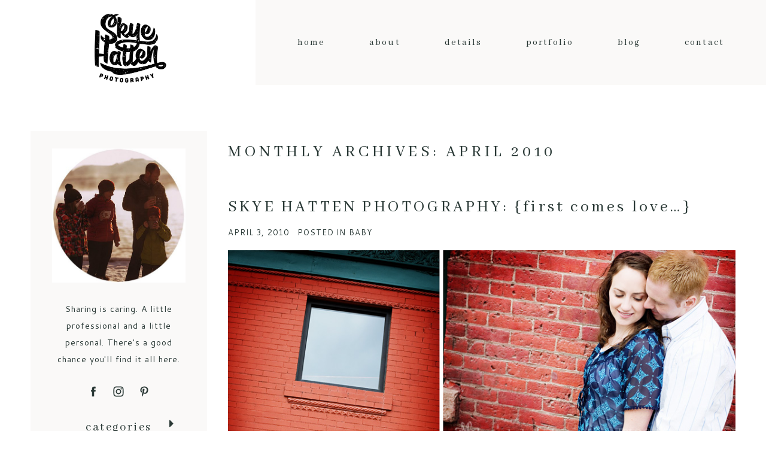

--- FILE ---
content_type: text/html; charset=UTF-8
request_url: https://skyehattenphotography.com/2010/04/page/2/
body_size: 13367
content:
<!DOCTYPE html>
<html class="pp-rendered pp-protecting-images" lang="en-US"><!-- ProPhoto 8.2.9 -->
<head>
	<title>2010  April &raquo; Skye Hatten Photography &raquo; page 2</title>
	<meta charset="UTF-8" />
	<meta http-equiv="X-UA-Compatible" content="IE=edge" />
	<meta name="description" content="Monthly Archives: 2010  April - hand-crafted fun | a happy heart &raquo; page 2" />
	<meta name="viewport" content="width=device-width,initial-scale=1" /><meta name='robots' content='max-image-preview:large' />
	<style>img:is([sizes="auto" i], [sizes^="auto," i]) { contain-intrinsic-size: 3000px 1500px }</style>
	<link rel='dns-prefetch' href='//assets.pinterest.com' />
<link rel='stylesheet' id='pp-front-css-css' href='https://skyehattenphotography.com/wp-content/uploads/hummingbird-assets/83ba52feb81032abb91ffb8812791a70.css' type='text/css' media='all' />
<link rel='stylesheet' id='wp-block-library-css' href='https://skyehattenphotography.com/wp-includes/css/dist/block-library/style.min.css?ver=6.8.3' type='text/css' media='all' />
<style id='classic-theme-styles-inline-css' type='text/css'>
/*! This file is auto-generated */
.wp-block-button__link{color:#fff;background-color:#32373c;border-radius:9999px;box-shadow:none;text-decoration:none;padding:calc(.667em + 2px) calc(1.333em + 2px);font-size:1.125em}.wp-block-file__button{background:#32373c;color:#fff;text-decoration:none}
</style>
<style id='sign-up-sheets-sheet-style-inline-css' type='text/css'>
/*!***************************************************************************************************************************************************************************************************************************************!*\
  !*** css ./node_modules/css-loader/dist/cjs.js??ruleSet[1].rules[3].use[1]!./node_modules/postcss-loader/dist/cjs.js??ruleSet[1].rules[3].use[2]!./node_modules/sass-loader/dist/cjs.js??ruleSet[1].rules[3].use[3]!./src/style.scss ***!
  \***************************************************************************************************************************************************************************************************************************************/


</style>
<style id='global-styles-inline-css' type='text/css'>
:root{--wp--preset--aspect-ratio--square: 1;--wp--preset--aspect-ratio--4-3: 4/3;--wp--preset--aspect-ratio--3-4: 3/4;--wp--preset--aspect-ratio--3-2: 3/2;--wp--preset--aspect-ratio--2-3: 2/3;--wp--preset--aspect-ratio--16-9: 16/9;--wp--preset--aspect-ratio--9-16: 9/16;--wp--preset--color--black: #000000;--wp--preset--color--cyan-bluish-gray: #abb8c3;--wp--preset--color--white: #ffffff;--wp--preset--color--pale-pink: #f78da7;--wp--preset--color--vivid-red: #cf2e2e;--wp--preset--color--luminous-vivid-orange: #ff6900;--wp--preset--color--luminous-vivid-amber: #fcb900;--wp--preset--color--light-green-cyan: #7bdcb5;--wp--preset--color--vivid-green-cyan: #00d084;--wp--preset--color--pale-cyan-blue: #8ed1fc;--wp--preset--color--vivid-cyan-blue: #0693e3;--wp--preset--color--vivid-purple: #9b51e0;--wp--preset--gradient--vivid-cyan-blue-to-vivid-purple: linear-gradient(135deg,rgba(6,147,227,1) 0%,rgb(155,81,224) 100%);--wp--preset--gradient--light-green-cyan-to-vivid-green-cyan: linear-gradient(135deg,rgb(122,220,180) 0%,rgb(0,208,130) 100%);--wp--preset--gradient--luminous-vivid-amber-to-luminous-vivid-orange: linear-gradient(135deg,rgba(252,185,0,1) 0%,rgba(255,105,0,1) 100%);--wp--preset--gradient--luminous-vivid-orange-to-vivid-red: linear-gradient(135deg,rgba(255,105,0,1) 0%,rgb(207,46,46) 100%);--wp--preset--gradient--very-light-gray-to-cyan-bluish-gray: linear-gradient(135deg,rgb(238,238,238) 0%,rgb(169,184,195) 100%);--wp--preset--gradient--cool-to-warm-spectrum: linear-gradient(135deg,rgb(74,234,220) 0%,rgb(151,120,209) 20%,rgb(207,42,186) 40%,rgb(238,44,130) 60%,rgb(251,105,98) 80%,rgb(254,248,76) 100%);--wp--preset--gradient--blush-light-purple: linear-gradient(135deg,rgb(255,206,236) 0%,rgb(152,150,240) 100%);--wp--preset--gradient--blush-bordeaux: linear-gradient(135deg,rgb(254,205,165) 0%,rgb(254,45,45) 50%,rgb(107,0,62) 100%);--wp--preset--gradient--luminous-dusk: linear-gradient(135deg,rgb(255,203,112) 0%,rgb(199,81,192) 50%,rgb(65,88,208) 100%);--wp--preset--gradient--pale-ocean: linear-gradient(135deg,rgb(255,245,203) 0%,rgb(182,227,212) 50%,rgb(51,167,181) 100%);--wp--preset--gradient--electric-grass: linear-gradient(135deg,rgb(202,248,128) 0%,rgb(113,206,126) 100%);--wp--preset--gradient--midnight: linear-gradient(135deg,rgb(2,3,129) 0%,rgb(40,116,252) 100%);--wp--preset--font-size--small: 13px;--wp--preset--font-size--medium: 20px;--wp--preset--font-size--large: 36px;--wp--preset--font-size--x-large: 42px;--wp--preset--spacing--20: 0.44rem;--wp--preset--spacing--30: 0.67rem;--wp--preset--spacing--40: 1rem;--wp--preset--spacing--50: 1.5rem;--wp--preset--spacing--60: 2.25rem;--wp--preset--spacing--70: 3.38rem;--wp--preset--spacing--80: 5.06rem;--wp--preset--shadow--natural: 6px 6px 9px rgba(0, 0, 0, 0.2);--wp--preset--shadow--deep: 12px 12px 50px rgba(0, 0, 0, 0.4);--wp--preset--shadow--sharp: 6px 6px 0px rgba(0, 0, 0, 0.2);--wp--preset--shadow--outlined: 6px 6px 0px -3px rgba(255, 255, 255, 1), 6px 6px rgba(0, 0, 0, 1);--wp--preset--shadow--crisp: 6px 6px 0px rgba(0, 0, 0, 1);}:where(.is-layout-flex){gap: 0.5em;}:where(.is-layout-grid){gap: 0.5em;}body .is-layout-flex{display: flex;}.is-layout-flex{flex-wrap: wrap;align-items: center;}.is-layout-flex > :is(*, div){margin: 0;}body .is-layout-grid{display: grid;}.is-layout-grid > :is(*, div){margin: 0;}:where(.wp-block-columns.is-layout-flex){gap: 2em;}:where(.wp-block-columns.is-layout-grid){gap: 2em;}:where(.wp-block-post-template.is-layout-flex){gap: 1.25em;}:where(.wp-block-post-template.is-layout-grid){gap: 1.25em;}.has-black-color{color: var(--wp--preset--color--black) !important;}.has-cyan-bluish-gray-color{color: var(--wp--preset--color--cyan-bluish-gray) !important;}.has-white-color{color: var(--wp--preset--color--white) !important;}.has-pale-pink-color{color: var(--wp--preset--color--pale-pink) !important;}.has-vivid-red-color{color: var(--wp--preset--color--vivid-red) !important;}.has-luminous-vivid-orange-color{color: var(--wp--preset--color--luminous-vivid-orange) !important;}.has-luminous-vivid-amber-color{color: var(--wp--preset--color--luminous-vivid-amber) !important;}.has-light-green-cyan-color{color: var(--wp--preset--color--light-green-cyan) !important;}.has-vivid-green-cyan-color{color: var(--wp--preset--color--vivid-green-cyan) !important;}.has-pale-cyan-blue-color{color: var(--wp--preset--color--pale-cyan-blue) !important;}.has-vivid-cyan-blue-color{color: var(--wp--preset--color--vivid-cyan-blue) !important;}.has-vivid-purple-color{color: var(--wp--preset--color--vivid-purple) !important;}.has-black-background-color{background-color: var(--wp--preset--color--black) !important;}.has-cyan-bluish-gray-background-color{background-color: var(--wp--preset--color--cyan-bluish-gray) !important;}.has-white-background-color{background-color: var(--wp--preset--color--white) !important;}.has-pale-pink-background-color{background-color: var(--wp--preset--color--pale-pink) !important;}.has-vivid-red-background-color{background-color: var(--wp--preset--color--vivid-red) !important;}.has-luminous-vivid-orange-background-color{background-color: var(--wp--preset--color--luminous-vivid-orange) !important;}.has-luminous-vivid-amber-background-color{background-color: var(--wp--preset--color--luminous-vivid-amber) !important;}.has-light-green-cyan-background-color{background-color: var(--wp--preset--color--light-green-cyan) !important;}.has-vivid-green-cyan-background-color{background-color: var(--wp--preset--color--vivid-green-cyan) !important;}.has-pale-cyan-blue-background-color{background-color: var(--wp--preset--color--pale-cyan-blue) !important;}.has-vivid-cyan-blue-background-color{background-color: var(--wp--preset--color--vivid-cyan-blue) !important;}.has-vivid-purple-background-color{background-color: var(--wp--preset--color--vivid-purple) !important;}.has-black-border-color{border-color: var(--wp--preset--color--black) !important;}.has-cyan-bluish-gray-border-color{border-color: var(--wp--preset--color--cyan-bluish-gray) !important;}.has-white-border-color{border-color: var(--wp--preset--color--white) !important;}.has-pale-pink-border-color{border-color: var(--wp--preset--color--pale-pink) !important;}.has-vivid-red-border-color{border-color: var(--wp--preset--color--vivid-red) !important;}.has-luminous-vivid-orange-border-color{border-color: var(--wp--preset--color--luminous-vivid-orange) !important;}.has-luminous-vivid-amber-border-color{border-color: var(--wp--preset--color--luminous-vivid-amber) !important;}.has-light-green-cyan-border-color{border-color: var(--wp--preset--color--light-green-cyan) !important;}.has-vivid-green-cyan-border-color{border-color: var(--wp--preset--color--vivid-green-cyan) !important;}.has-pale-cyan-blue-border-color{border-color: var(--wp--preset--color--pale-cyan-blue) !important;}.has-vivid-cyan-blue-border-color{border-color: var(--wp--preset--color--vivid-cyan-blue) !important;}.has-vivid-purple-border-color{border-color: var(--wp--preset--color--vivid-purple) !important;}.has-vivid-cyan-blue-to-vivid-purple-gradient-background{background: var(--wp--preset--gradient--vivid-cyan-blue-to-vivid-purple) !important;}.has-light-green-cyan-to-vivid-green-cyan-gradient-background{background: var(--wp--preset--gradient--light-green-cyan-to-vivid-green-cyan) !important;}.has-luminous-vivid-amber-to-luminous-vivid-orange-gradient-background{background: var(--wp--preset--gradient--luminous-vivid-amber-to-luminous-vivid-orange) !important;}.has-luminous-vivid-orange-to-vivid-red-gradient-background{background: var(--wp--preset--gradient--luminous-vivid-orange-to-vivid-red) !important;}.has-very-light-gray-to-cyan-bluish-gray-gradient-background{background: var(--wp--preset--gradient--very-light-gray-to-cyan-bluish-gray) !important;}.has-cool-to-warm-spectrum-gradient-background{background: var(--wp--preset--gradient--cool-to-warm-spectrum) !important;}.has-blush-light-purple-gradient-background{background: var(--wp--preset--gradient--blush-light-purple) !important;}.has-blush-bordeaux-gradient-background{background: var(--wp--preset--gradient--blush-bordeaux) !important;}.has-luminous-dusk-gradient-background{background: var(--wp--preset--gradient--luminous-dusk) !important;}.has-pale-ocean-gradient-background{background: var(--wp--preset--gradient--pale-ocean) !important;}.has-electric-grass-gradient-background{background: var(--wp--preset--gradient--electric-grass) !important;}.has-midnight-gradient-background{background: var(--wp--preset--gradient--midnight) !important;}.has-small-font-size{font-size: var(--wp--preset--font-size--small) !important;}.has-medium-font-size{font-size: var(--wp--preset--font-size--medium) !important;}.has-large-font-size{font-size: var(--wp--preset--font-size--large) !important;}.has-x-large-font-size{font-size: var(--wp--preset--font-size--x-large) !important;}
:where(.wp-block-post-template.is-layout-flex){gap: 1.25em;}:where(.wp-block-post-template.is-layout-grid){gap: 1.25em;}
:where(.wp-block-columns.is-layout-flex){gap: 2em;}:where(.wp-block-columns.is-layout-grid){gap: 2em;}
:root :where(.wp-block-pullquote){font-size: 1.5em;line-height: 1.6;}
</style>
<script type="text/javascript" src="https://skyehattenphotography.com/wp-content/uploads/hummingbird-assets/27cceba8fdd92efc0fabf73bef455a08.js" id="wphb-1-js"></script>
<link rel="https://api.w.org/" href="https://skyehattenphotography.com/wp-json/" /><link rel="EditURI" type="application/rsd+xml" title="RSD" href="https://skyehattenphotography.com/xmlrpc.php?rsd" />

	<link rel="preconnect" href="https://use.fontawesome.com" crossorigin />
<style type="text/css">.fa,.fab,.fal,.far,.fas{-moz-osx-font-smoothing:grayscale;-webkit-font-smoothing:antialiased;display:inline-block;font-style:normal;font-variant:normal;text-rendering:auto;line-height:1}.fa-lg{font-size:1.33333em;line-height:.75em;vertical-align:-.0667em}.fa-xs{font-size:.75em}.fa-sm{font-size:.875em}.fa-1x{font-size:1em}.fa-2x{font-size:2em}.fa-3x{font-size:3em}.fa-4x{font-size:4em}.fa-5x{font-size:5em}.fa-6x{font-size:6em}.fa-7x{font-size:7em}.fa-8x{font-size:8em}.fa-9x{font-size:9em}.fa-10x{font-size:10em}.fa-fw{text-align:center;width:1.25em}.fa-ul{list-style-type:none;margin-left:2.5em;padding-left:0}.fa-ul>li{position:relative}.fa-li{left:-2em;position:absolute;text-align:center;width:2em;line-height:inherit}.fa-border{border:.08em solid #eee;border-radius:.1em;padding:.2em .25em .15em}.fa-pull-left{float:left}.fa-pull-right{float:right}.fa.fa-pull-left,.fab.fa-pull-left,.fal.fa-pull-left,.far.fa-pull-left,.fas.fa-pull-left{margin-right:.3em}.fa.fa-pull-right,.fab.fa-pull-right,.fal.fa-pull-right,.far.fa-pull-right,.fas.fa-pull-right{margin-left:.3em}.fa-spin{-webkit-animation:a 2s infinite linear;animation:a 2s infinite linear}.fa-pulse{-webkit-animation:a 1s infinite steps(8);animation:a 1s infinite steps(8)}@-webkit-keyframes a{0%{-webkit-transform:rotate(0);transform:rotate(0)}to{-webkit-transform:rotate(1turn);transform:rotate(1turn)}}@keyframes a{0%{-webkit-transform:rotate(0);transform:rotate(0)}to{-webkit-transform:rotate(1turn);transform:rotate(1turn)}}.fa-rotate-90{-webkit-transform:rotate(90deg);transform:rotate(90deg)}.fa-rotate-180{-webkit-transform:rotate(180deg);transform:rotate(180deg)}.fa-rotate-270{-webkit-transform:rotate(270deg);transform:rotate(270deg)}.fa-flip-horizontal{-webkit-transform:scaleX(-1);transform:scaleX(-1)}.fa-flip-vertical{-webkit-transform:scaleY(-1);transform:scaleY(-1)}.fa-flip-horizontal.fa-flip-vertical{-webkit-transform:scale(-1);transform:scale(-1)}:root .fa-flip-horizontal,:root .fa-flip-vertical,:root .fa-rotate-180,:root .fa-rotate-270,:root .fa-rotate-90{-webkit-filter:none;filter:none}.fa-stack{display:inline-block;height:2em;line-height:2em;position:relative;vertical-align:middle;width:2em}.fa-stack-1x,.fa-stack-2x{left:0;position:absolute;text-align:center;width:100%}.fa-stack-1x{line-height:inherit}.fa-stack-2x{font-size:2em}.fa-inverse{color:#fff}.fa-angle-double-right:before{content:"\f101"}.fa-angle-right:before{content:"\f105"}.fa-angle-left:before{content:"\f104"}.fa-arrow-circle-down:before{content:"\f0ab"}.fa-arrow-circle-left:before{content:"\f0a8"}.fa-arrow-circle-right:before{content:"\f0a9"}.fa-arrow-circle-up:before{content:"\f0aa"}.fa-arrow-down:before{content:"\f063"}.fa-arrow-left:before{content:"\f060"}.fa-arrow-right:before{content:"\f061"}.fa-arrow-up:before{content:"\f062"}.fa-caret-down:before{content:"\f0d7"}.fa-caret-left:before{content:"\f0d9"}.fa-caret-right:before{content:"\f0da"}.fa-caret-square-down:before{content:"\f150"}.fa-caret-square-left:before{content:"\f191"}.fa-caret-square-right:before{content:"\f152"}.fa-caret-square-up:before{content:"\f151"}.fa-caret-up:before{content:"\f0d8"}.fa-chevron-circle-down:before{content:"\f13a"}.fa-chevron-circle-left:before{content:"\f137"}.fa-chevron-circle-right:before{content:"\f138"}.fa-chevron-circle-up:before{content:"\f139"}.fa-chevron-down:before{content:"\f078"}.fa-chevron-left:before{content:"\f053"}.fa-chevron-right:before{content:"\f054"}.fa-chevron-up:before{content:"\f077"}.fa-compress:before{content:"\f066"}.fa-expand:before{content:"\f065"}.fa-hand-point-down:before{content:"\f0a7"}.fa-hand-point-left:before{content:"\f0a5"}.fa-hand-point-right:before{content:"\f0a4"}.fa-hand-point-up:before{content:"\f0a6"}.fa-long-arrow-alt-down:before{content:"\f309"}.fa-long-arrow-alt-left:before{content:"\f30a"}.fa-long-arrow-alt-right:before{content:"\f30b"}.fa-long-arrow-alt-up:before{content:"\f30c"}.fa-minus:before{content:"\f068"}.fa-minus-circle:before{content:"\f056"}.fa-minus-square:before{content:"\f146"}.fa-pause:before{content:"\f04c"}.fa-pause-circle:before{content:"\f28b"}.fa-play:before{content:"\f04b"}.fa-play-circle:before{content:"\f144"}.fa-plus:before{content:"\f067"}.fa-plus-circle:before{content:"\f055"}.fa-plus-square:before{content:"\f0fe"}.fa-times:before{content:"\f00d"}.fa-times-circle:before{content:"\f057"}.sr-only{border:0;clip:rect(0,0,0,0);height:1px;margin:-1px;overflow:hidden;padding:0;position:absolute;width:1px}.sr-only-focusable:active,.sr-only-focusable:focus{clip:auto;height:auto;margin:0;overflow:visible;position:static;width:auto}@font-face{font-family:Font Awesome\ 5 Brands;font-style:normal;font-weight:400;font-display:swap;src:url(https://use.fontawesome.com/releases/v5.0.2/webfonts/fa-brands-400.eot);src:url(https://use.fontawesome.com/releases/v5.0.2/webfonts/fa-brands-400.eot?#iefix) format("embedded-opentype"),url(https://use.fontawesome.com/releases/v5.0.2/webfonts/fa-brands-400.woff2) format("woff2"),url(https://use.fontawesome.com/releases/v5.0.2/webfonts/fa-brands-400.woff) format("woff"),url(https://use.fontawesome.com/releases/v5.0.2/webfonts/fa-brands-400.ttf) format("truetype"),url(https://use.fontawesome.com/releases/v5.0.2/webfonts/fa-brands-400.svg#fontawesome) format("svg")}.fab{font-family:Font Awesome\ 5 Brands}@font-face{font-family:Font Awesome\ 5 Free;font-style:normal;font-weight:400;font-display:swap;src:url(https://use.fontawesome.com/releases/v5.0.2/webfonts/fa-regular-400.eot);src:url(https://use.fontawesome.com/releases/v5.0.2/webfonts/fa-regular-400.eot?#iefix) format("embedded-opentype"),url(https://use.fontawesome.com/releases/v5.0.2/webfonts/fa-regular-400.woff2) format("woff2"),url(https://use.fontawesome.com/releases/v5.0.2/webfonts/fa-regular-400.woff) format("woff"),url(https://use.fontawesome.com/releases/v5.0.2/webfonts/fa-regular-400.ttf) format("truetype"),url(https://use.fontawesome.com/releases/v5.0.2/webfonts/fa-regular-400.svg#fontawesome) format("svg")}.far{font-weight:400}@font-face{font-family:Font Awesome\ 5 Free;font-style:normal;font-weight:900;font-display:swap;src:url(https://use.fontawesome.com/releases/v5.0.2/webfonts/fa-solid-900.eot);src:url(https://use.fontawesome.com/releases/v5.0.2/webfonts/fa-solid-900.eot?#iefix) format("embedded-opentype"),url(https://use.fontawesome.com/releases/v5.0.2/webfonts/fa-solid-900.woff2) format("woff2"),url(https://use.fontawesome.com/releases/v5.0.2/webfonts/fa-solid-900.woff) format("woff"),url(https://use.fontawesome.com/releases/v5.0.2/webfonts/fa-solid-900.ttf) format("truetype"),url(https://use.fontawesome.com/releases/v5.0.2/webfonts/fa-solid-900.svg#fontawesome) format("svg")}.fa,.far,.fas{font-family:Font Awesome\ 5 Free}.fa,.fas{font-weight:900}</style>
<script type="text/javascript">
window.PROPHOTO || (window.PROPHOTO = {});
window.PROPHOTO.imgProtection = {"level":"clicks"};
</script><script type="text/javascript">
window.PROPHOTO || (window.PROPHOTO = {});
window.PROPHOTO.designId = "b4286cc4-234d-4c50-9c66-3a93f5d8a061";
window.PROPHOTO.layoutId = "38f731d2-e898-4d7b-b17d-17c71ab99ec2";
</script><script>
		/*! loadCSS rel=preload polyfill. [c]2017 Filament Group, Inc. MIT License */
		(function(w){"use strict";if(!w.loadCSS){w.loadCSS=function(){}}
		var rp=loadCSS.relpreload={};rp.support=(function(){var ret;try{ret=w.document.createElement("link").relList.supports("preload")}catch(e){ret=!1}
		return function(){return ret}})();rp.bindMediaToggle=function(link){var finalMedia=link.media||"all";function enableStylesheet(){link.media=finalMedia}
		if(link.addEventListener){link.addEventListener("load",enableStylesheet)}else if(link.attachEvent){link.attachEvent("onload",enableStylesheet)}
		setTimeout(function(){link.rel="stylesheet";link.media="only x"});setTimeout(enableStylesheet,3000)};rp.poly=function(){if(rp.support()){return}
		var links=w.document.getElementsByTagName("link");for(var i=0;i<links.length;i++){var link=links[i];if(link.rel==="preload"&&link.getAttribute("as")==="style"&&!link.getAttribute("data-loadcss")){link.setAttribute("data-loadcss",!0);rp.bindMediaToggle(link)}}};if(!rp.support()){rp.poly();var run=w.setInterval(rp.poly,500);if(w.addEventListener){w.addEventListener("load",function(){rp.poly();w.clearInterval(run)})}else if(w.attachEvent){w.attachEvent("onload",function(){rp.poly();w.clearInterval(run)})}}
		if(typeof exports!=="undefined"){exports.loadCSS=loadCSS}
		else{w.loadCSS=loadCSS}}(typeof global!=="undefined"?global:this))
		</script><link rel="stylesheet" media="all" href="//skyehattenphotography.com/wp-content/uploads/pp/static/design-b4286cc4-234d-4c50-9c66-3a93f5d8a061-1758661982.css" /><link rel="stylesheet" href="//skyehattenphotography.com/wp-content/uploads/pp/static/layout-38f731d2-e898-4d7b-b17d-17c71ab99ec2-1758661982.css" /><link rel="preconnect" href="https://fonts.gstatic.com" crossorigin />
<link rel="preload" href="https://fonts.googleapis.com/css?family=Cantarell|Abhaya+Libre|Arsenal&display=swap" as="style"><link href="https://fonts.googleapis.com/css?family=Cantarell|Abhaya+Libre|Arsenal&display=swap" rel="stylesheet">
	<link rel="alternate" href="https://skyehattenphotography.com/feed/" type="application/rss+xml" title="Skye Hatten Photography Posts RSS feed"/>
	<link rel="pingback" href="https://skyehattenphotography.com/xmlrpc.php"/>
    
    </head>

<body id="body" class="archive date paged wp-embed-responsive paged-2 date-paged-2 wp-theme-prophoto8 thread-comments css-bj2kl4">
    
    
        <div id="fb-root"></div>
        <script>
        (function(d, s, id) {
            var js, fjs = d.getElementsByTagName(s)[0];
            if (d.getElementById(id)) return;
            js = d.createElement(s); js.id = id;
            js.src = "//connect.facebook.net/en_US/sdk.js#xfbml=1&version=v2.4";
            fjs.parentNode.insertBefore(js, fjs);
        }(document, 'script', 'facebook-jssdk'));
    </script>
    
    <script type="text/javascript">
        (function(d, platform) {
            var isIOS = [
                'iPad Simulator',
                'iPhone Simulator',
                'iPod Simulator',
                'iPad',
                'iPhone',
                'iPod'
            ].includes(platform)
            // iPad on iOS 13 detection
            || (platform === "MacIntel" && "ontouchend" in d);

            if (isIOS) {
                d.body.classList.add('is-iOS');
            }
        }(document, window.navigator.platform));
    </script>

        <script>window.twttr = (function(d, s, id) {
        var js, fjs = d.getElementsByTagName(s)[0],
            t = window.twttr || {};
        if (d.getElementById(id)) return t;
        js = d.createElement(s);
        js.id = id;
        js.src = "https://platform.twitter.com/widgets.js";
        fjs.parentNode.insertBefore(js, fjs);
        t._e = [];
        t.ready = function(f) {
            t._e.push(f);
        };
        return t;
        }(document, "script", "twitter-wjs"));
    </script>
    
        <div class="pp-slideover pp-slideover--left"><div class="css-aruaj8 own-css pp-block _389855a5-60d8-48ec-a72b-ecc6cb03dd62" data-index="0"><div class="row no-gutters css-1w7ik8a pp-row _32b55794-d0b0-452f-a1df-bdf68949bea1 _389855a5-60d8-48ec-a72b-ecc6cb03dd62__row"><div class="pp-column _0a547bbc-ec97-443b-902f-bca282f495e9 _389855a5-60d8-48ec-a72b-ecc6cb03dd62__column _32b55794-d0b0-452f-a1df-bdf68949bea1__column col-xs-12 col-sm-12 col-md-12 col-lg-12"><div class="css-1idj3bk pp-column__inner _0a547bbc-ec97-443b-902f-bca282f495e9__inner _389855a5-60d8-48ec-a72b-ecc6cb03dd62__column__inner _32b55794-d0b0-452f-a1df-bdf68949bea1__column__inner"><div data-id="3c598084-4c20-42c8-b9e7-3df9d71f85c1" data-vertical-offset="" class="pp-module _3c598084-4c20-42c8-b9e7-3df9d71f85c1 _389855a5-60d8-48ec-a72b-ecc6cb03dd62__module _32b55794-d0b0-452f-a1df-bdf68949bea1__module _0a547bbc-ec97-443b-902f-bca282f495e9__module css-7k4613 pp-module--menu"><nav class="pp-menu pp-menu--vertical _3c598084-4c20-42c8-b9e7-3df9d71f85c1 css-md07hp"><ul class="pp-menu-items"><li class="_7b8c9667-068c-4ff6-aca9-561f7888c7b8 pp-menu-item--home pp-menu-item--depth1 pp-menu-item"><a href="https://skyehattenphotography.com/" target="_self">Home</a></li><li class="_b8034ddc-f320-4c2a-967f-953437d147d0 pp-menu-item--page pp-menu-item--depth1 pp-menu-item"><a href="https://skyehattenphotography.com/about-skye/" target="_self">About</a></li><li class="_e70193f4-d4f7-47c8-a808-2b3825dae036 pp-menu-item--page pp-menu-item--depth1 pp-menu-item"><a href="https://skyehattenphotography.com/details-and-investment/" target="_self">Details</a></li><li class="_ebcb0992-3a06-4b20-9880-821de03a5ada pp-menu-item--page pp-menu-item--depth1 pp-menu-item"><a href="https://skyehattenphotography.com/portfolio/" target="_self">Portfolio</a></li><li class="_a4bc9373-be86-4c2f-a12b-519656a45760 pp-menu-item--blog pp-menu-item--depth1 pp-menu-item"><a href="https://skyehattenphotography.com/posts/" target="_self">Blog</a></li><li class="_3534dbc2-8ef4-4b74-aa1c-8462393e35aa pp-menu-item--page pp-menu-item--depth1 pp-menu-item"><a href="https://skyehattenphotography.com/contact-me/" target="_self">Contact</a></li></ul></nav></div></div><style class="entity-custom-css"></style></div><style class="entity-custom-css"></style></div><style class="entity-custom-css"></style></div></div><span class="pp-hamburger css-nfowcf pp-hamburger--left"><span data-tile-id="35ae4310-ddd7-4b4d-b35c-21066d6efb4e" class="css-97d5c0 pp-tile own-css _35ae4310-ddd7-4b4d-b35c-21066d6efb4e"><span class="_71595ce5-d6ee-4c26-9f2a-c4107b3b4403 pp-tile__layer pp-tile__layer--shape css-14a3pc1"><span class="pp-tile__layer__inner"></span></span><span class="_340e2d93-aa8f-4a28-973c-e4a56f4a4f8d pp-tile__layer pp-tile__layer--shape css-zvmcwn"><span class="pp-tile__layer__inner"></span></span><span class="_4d400a30-1b4c-4fce-94ae-ba0d048f419e pp-tile__layer pp-tile__layer--text css-1g74y4u"><span class="pp-tile__layer__inner">menu</span></span></span></span><div class="pp-layout _38f731d2-e898-4d7b-b17d-17c71ab99ec2"><div class="pp-block-wrap"><div class="css-11m3vg0 own-css pp-block _75b3cb4a-1ffb-482e-bdfd-9f33a8b8c7e1" data-index="0"><div class="row no-gutters css-shj9hk pp-row _a9dbd86b-fde1-4d3f-b9d9-378603d079d0 _75b3cb4a-1ffb-482e-bdfd-9f33a8b8c7e1__row"><div class="pp-column _22ce8aac-b375-438b-81c0-c8614cf7255a _75b3cb4a-1ffb-482e-bdfd-9f33a8b8c7e1__column _a9dbd86b-fde1-4d3f-b9d9-378603d079d0__column col-xs-12 col-sm-12 col-md-4 col-lg-4"><div class="css-pqz8jx pp-column__inner _22ce8aac-b375-438b-81c0-c8614cf7255a__inner _75b3cb4a-1ffb-482e-bdfd-9f33a8b8c7e1__column__inner _a9dbd86b-fde1-4d3f-b9d9-378603d079d0__column__inner"><div data-id="17580f8d-7e3c-4b81-84e9-9dc1154211ba" data-vertical-offset="" class="pp-module _17580f8d-7e3c-4b81-84e9-9dc1154211ba _75b3cb4a-1ffb-482e-bdfd-9f33a8b8c7e1__module _a9dbd86b-fde1-4d3f-b9d9-378603d079d0__module _22ce8aac-b375-438b-81c0-c8614cf7255a__module css-1smx4vg pp-module--graphic"><section class="css-r6nnrt pp-graphics"><div class="pp-graphic" style="max-width:150px;width:100%" data-tour="inline-editing-tile"><a href="https://skyehattenphotography.com/" target="_self"><div><span data-tile-id="f40f1050-8ac3-47d0-8e5d-5e067eb7b69f" class="css-1cc4t11 pp-tile own-css _f40f1050-8ac3-47d0-8e5d-5e067eb7b69f"><span class="_8ede0e2e-2ab8-481a-834b-d0251e636725 pp-tile__layer pp-tile__layer--image css-wv7am6"><img alt="" class="pp-image pp-tile__layer__inner" src="https://skyehattenphotography.com/wp-content/uploads/pp/images/1524761453-LOGO-BLACK-DISTRESSED.png" width="919" height="909" loading="lazy" srcset="https://skyehattenphotography.com/wp-content/uploads/pp/images/1524761453-LOGO-BLACK-DISTRESSED.png 919w, https://skyehattenphotography.com/wp-content/uploads/pp/images/1524761453-LOGO-BLACK-DISTRESSED-300x297.png 300w, https://skyehattenphotography.com/wp-content/uploads/pp/images/1524761453-LOGO-BLACK-DISTRESSED-768x760.png 768w, https://skyehattenphotography.com/wp-content/uploads/pp/images/1524761453-LOGO-BLACK-DISTRESSED-50x49.png 50w" sizes="(max-width: 919px) 100vw, 919px"></span></span></div></a></div></section></div></div><style class="entity-custom-css"></style></div><div class="pp-column _5d8cc046-7f25-4714-977a-d74888075f01 _75b3cb4a-1ffb-482e-bdfd-9f33a8b8c7e1__column _a9dbd86b-fde1-4d3f-b9d9-378603d079d0__column col-xs-12 col-sm-12 col-md-8 col-lg-8"><div class="css-shx5kr pp-column__inner _5d8cc046-7f25-4714-977a-d74888075f01__inner _75b3cb4a-1ffb-482e-bdfd-9f33a8b8c7e1__column__inner _a9dbd86b-fde1-4d3f-b9d9-378603d079d0__column__inner"><div data-id="6ef85b0d-4b3c-49a9-96b9-c88709b33bef" data-vertical-offset="" class="pp-module _6ef85b0d-4b3c-49a9-96b9-c88709b33bef _75b3cb4a-1ffb-482e-bdfd-9f33a8b8c7e1__module _a9dbd86b-fde1-4d3f-b9d9-378603d079d0__module _5d8cc046-7f25-4714-977a-d74888075f01__module css-vfw6p pp-module--menu"><nav class="pp-menu pp-menu--horizontal _6ef85b0d-4b3c-49a9-96b9-c88709b33bef css-1ceoxl5"><ul class="pp-menu-items"><li class="_7b8c9667-068c-4ff6-aca9-561f7888c7b8 pp-menu-item--home pp-menu-item--depth1 pp-menu-item"><a href="https://skyehattenphotography.com/" target="_self">Home</a></li><li class="_b8034ddc-f320-4c2a-967f-953437d147d0 pp-menu-item--page pp-menu-item--depth1 pp-menu-item"><a href="https://skyehattenphotography.com/about-skye/" target="_self">About</a></li><li class="_e70193f4-d4f7-47c8-a808-2b3825dae036 pp-menu-item--page pp-menu-item--depth1 pp-menu-item"><a href="https://skyehattenphotography.com/details-and-investment/" target="_self">Details</a></li><li class="_ebcb0992-3a06-4b20-9880-821de03a5ada pp-menu-item--page pp-menu-item--depth1 pp-menu-item"><a href="https://skyehattenphotography.com/portfolio/" target="_self">Portfolio</a></li><li class="_a4bc9373-be86-4c2f-a12b-519656a45760 pp-menu-item--blog pp-menu-item--depth1 pp-menu-item"><a href="https://skyehattenphotography.com/posts/" target="_self">Blog</a></li><li class="_3534dbc2-8ef4-4b74-aa1c-8462393e35aa pp-menu-item--page pp-menu-item--depth1 pp-menu-item"><a href="https://skyehattenphotography.com/contact-me/" target="_self">Contact</a></li></ul></nav></div></div><style class="entity-custom-css"></style></div><style class="entity-custom-css"></style></div><style class="entity-custom-css"></style></div><div class="css-1rjl6s3 own-css pp-block _93c69097-6a52-4f51-be4c-d9c81adef4a0" data-index="0"><div class="row no-gutters css-1lyfik2 pp-row _4c94de00-2785-4f35-883a-da7241b72b43 _93c69097-6a52-4f51-be4c-d9c81adef4a0__row"><div class="pp-column _1b48493f-0be3-4fa6-a2b9-9f35a77e9737 _93c69097-6a52-4f51-be4c-d9c81adef4a0__column _4c94de00-2785-4f35-883a-da7241b72b43__column col-xs-12 col-sm-12 col-md-3 col-lg-3"><div class="css-1jyx7ub pp-column__inner _1b48493f-0be3-4fa6-a2b9-9f35a77e9737__inner _93c69097-6a52-4f51-be4c-d9c81adef4a0__column__inner _4c94de00-2785-4f35-883a-da7241b72b43__column__inner"><div data-id="67d6f115-6791-4bab-91e6-90173dee32f7" data-vertical-offset="" class="pp-module _67d6f115-6791-4bab-91e6-90173dee32f7 _93c69097-6a52-4f51-be4c-d9c81adef4a0__module _4c94de00-2785-4f35-883a-da7241b72b43__module _1b48493f-0be3-4fa6-a2b9-9f35a77e9737__module css-kvz9fu pp-module--graphic"><section class="css-r6nnrt pp-graphics"><div class="pp-graphic" style="max-width:231.5px;width:100%"><img alt="" class="" src="http://skyehattenphotography.com/wp-content/uploads/pp/images/1495305248-side%20bar%20image.jpg" width="463" height="463" loading="lazy" srcset="https://skyehattenphotography.com/wp-content/uploads/pp/images/1495305248-side%20bar%20image.jpg 463w, https://skyehattenphotography.com/wp-content/uploads/pp/images/1495305248-side%20bar%20image-300x300.jpg 300w, https://skyehattenphotography.com/wp-content/uploads/pp/images/1495305248-side%20bar%20image-150x150.jpg 150w, https://skyehattenphotography.com/wp-content/uploads/pp/images/1495305248-side%20bar%20image-50x50.jpg 50w" sizes="(max-width: 463px) 100vw, 463px"></div></section></div><div data-id="dafbbae0-8e64-4e73-985d-bca9a46b3955" data-vertical-offset="" class="pp-module _dafbbae0-8e64-4e73-985d-bca9a46b3955 _93c69097-6a52-4f51-be4c-d9c81adef4a0__module _4c94de00-2785-4f35-883a-da7241b72b43__module _1b48493f-0be3-4fa6-a2b9-9f35a77e9737__module css-1x9yyka pp-module--text pp-module--is-dynamic css-v0su30"><div class="pp-text-module-body"><div><p>Sharing is caring. A little professional and a little personal. There's a good chance you'll find it all here.</p></div></div></div><div data-id="5c15aa0a-ba34-4ee4-aae3-5c002698457c" data-vertical-offset="" class="pp-module _5c15aa0a-ba34-4ee4-aae3-5c002698457c _93c69097-6a52-4f51-be4c-d9c81adef4a0__module _4c94de00-2785-4f35-883a-da7241b72b43__module _1b48493f-0be3-4fa6-a2b9-9f35a77e9737__module css-kvz9fu pp-module--graphic"><section class="css-pwpi4s pp-graphics"><div class="pp-graphic" style="max-width:20px;width:26.666666666666664%"><a href="https://www.facebook.com/SkyeHattenPhotography/" target="_self"><div><span data-tile-id="822a297f-8ad1-40ba-9a6b-3178e56dcce5" class="css-2s9dct pp-tile own-css _822a297f-8ad1-40ba-9a6b-3178e56dcce5"><span class="_5fd8ebbe-823b-424b-ab66-45b3dec28137 pp-tile__layer pp-tile__layer--image css-1neh5i6"><img alt="" class="pp-image pp-tile__layer__inner" src="http://skyehattenphotography.com/wp-content/uploads/pp/images/1487959612-test.png" width="40" height="40" loading="lazy"></span><span class="_66a3e390-7be0-4fe3-86a5-fe20039d116a pp-tile__layer pp-tile__layer--image css-1py5jqt"><img alt="" class="pp-image pp-tile__layer__inner" src="http://skyehattenphotography.com/wp-content/uploads/pp/images/1488300396-facebook-gold.png" width="40" height="40" loading="lazy"></span></span></div></a></div><div class="pp-graphic" style="max-width:20px;width:26.666666666666664%"><a href="https://www.instagram.com/skyehatten/" target="_self"><div><span data-tile-id="d3809feb-b9f1-4ca9-acb2-f715f364d7ac" class="css-2s9dct pp-tile own-css _d3809feb-b9f1-4ca9-acb2-f715f364d7ac"><span class="_d6d60968-e4c1-4db6-804d-cfd10d65d1fc pp-tile__layer pp-tile__layer--image css-1neh5i6"><img alt="" class="pp-image pp-tile__layer__inner" src="http://skyehattenphotography.com/wp-content/uploads/pp/images/1487960182-instagram-default.png" width="40" height="40" loading="lazy"></span><span class="_3f5fe75a-62d4-429a-a99a-6e934d362d3d pp-tile__layer pp-tile__layer--image css-1py5jqt"><img alt="" class="pp-image pp-tile__layer__inner" src="http://skyehattenphotography.com/wp-content/uploads/pp/images/1488300380-instagram-gold.png" width="40" height="40" loading="lazy"></span></span></div></a></div><div class="pp-graphic" style="max-width:20px;width:26.666666666666664%"><a href="https://www.pinterest.com/skyehattenphoto/" target="_self"><div><span data-tile-id="11532ebe-616b-4e48-80a0-e30effdd42a5" class="css-2s9dct pp-tile own-css _11532ebe-616b-4e48-80a0-e30effdd42a5"><span class="_7ba07aa3-0313-4c20-be36-9a0e2d2e93fd pp-tile__layer pp-tile__layer--image css-1neh5i6"><img alt="" class="pp-image pp-tile__layer__inner" src="http://skyehattenphotography.com/wp-content/uploads/pp/images/1487960319-pinterest-default.png" width="40" height="40" loading="lazy"></span><span class="_987ac801-f6c5-4d5a-ae0d-96801454ce5f pp-tile__layer pp-tile__layer--image css-1py5jqt"><img alt="" class="pp-image pp-tile__layer__inner" src="http://skyehattenphotography.com/wp-content/uploads/pp/images/1488300346-pinterest-gold.png" width="40" height="40" loading="lazy"></span></span></div></a></div></section></div><div data-id="647dd82d-a1c5-42c7-8c66-535167a23e48" data-vertical-offset="" class="pp-module _647dd82d-a1c5-42c7-8c66-535167a23e48 _93c69097-6a52-4f51-be4c-d9c81adef4a0__module _4c94de00-2785-4f35-883a-da7241b72b43__module _1b48493f-0be3-4fa6-a2b9-9f35a77e9737__module css-1qrlfr0 pp-module--menu"><nav class="pp-menu pp-menu--vertical _647dd82d-a1c5-42c7-8c66-535167a23e48 css-8bw1y2"><ul class="pp-menu-items"><li class="_3ef9f339-ddb5-4dfb-9186-114d8647cc07 pp-menu-item--categories pp-menu-item--depth1 pp-menu-item is-closed has-children"><span>categories</span><i class="fas fa-caret-right pp-menu-item-control pp-menu-item-close" data-fa-transform=""></i><i class="fas fa-caret-down pp-menu-item-control pp-menu-item-open"></i><ul style="display: none;"><li class="pp-menu-item"><a href="https://skyehattenphotography.com/category/baby/" class="">Baby</a></li><li class="pp-menu-item"><a href="https://skyehattenphotography.com/category/children/" class="">Children</a></li><li class="pp-menu-item"><a href="https://skyehattenphotography.com/category/family/" class="">Family</a></li><li class="pp-menu-item"><a href="https://skyehattenphotography.com/category/information/" class="">Information</a></li><li class="pp-menu-item"><a href="https://skyehattenphotography.com/category/just-for-fun/" class="">Just for fun</a></li><li class="pp-menu-item"><a href="https://skyehattenphotography.com/category/newborn/" class="">newborn</a></li><li class="pp-menu-item"><a href="https://skyehattenphotography.com/category/personal/" class="">Personal</a></li><li class="pp-menu-item"><a href="https://skyehattenphotography.com/category/seniors/" class="">Seniors</a></li><li class="pp-menu-item"><a href="https://skyehattenphotography.com/category/sneak-peek/" class="">sneak peek</a></li><li class="pp-menu-item"><a href="https://skyehattenphotography.com/category/wedding/" class="">Wedding</a></li></ul></li><li class="_4d4dc887-5db5-487a-b743-deea8e2616dc pp-menu-item--archives pp-menu-item--depth1 pp-menu-item is-closed has-children" data-target="_self"><span>archives</span><i class="fas fa-caret-right pp-menu-item-control pp-menu-item-close" data-fa-transform=""></i><i class="fas fa-caret-down pp-menu-item-control pp-menu-item-open"></i><ul style="display: none;"><li class="pp-menu-item"><a href="https://skyehattenphotography.com?m=202404" target="_self" class="">April 2024</a></li><li class="pp-menu-item"><a href="https://skyehattenphotography.com?m=202205" target="_self" class="">May 2022</a></li><li class="pp-menu-item"><a href="https://skyehattenphotography.com?m=202103" target="_self" class="">March 2021</a></li><li class="pp-menu-item"><a href="https://skyehattenphotography.com?m=202005" target="_self" class="">May 2020</a></li><li class="pp-menu-item"><a href="https://skyehattenphotography.com?m=202003" target="_self" class="">March 2020</a></li><li class="pp-menu-item"><a href="https://skyehattenphotography.com?m=201905" target="_self" class="">May 2019</a></li><li class="pp-menu-item"><a href="https://skyehattenphotography.com?m=201904" target="_self" class="">April 2019</a></li><li class="pp-menu-item"><a href="https://skyehattenphotography.com?m=201901" target="_self" class="">January 2019</a></li><li class="pp-menu-item"><a href="https://skyehattenphotography.com?m=201810" target="_self" class="">October 2018</a></li><li class="pp-menu-item"><a href="https://skyehattenphotography.com?m=201809" target="_self" class="">September 2018</a></li><li class="pp-menu-item"><a href="https://skyehattenphotography.com?m=201808" target="_self" class="">August 2018</a></li><li class="pp-menu-item"><a href="https://skyehattenphotography.com?m=201807" target="_self" class="">July 2018</a></li><li class="pp-menu-item--archives pp-menu-item has-children is-closed"><a href="https://skyehattenphotography.com?m=2018" target="_self" class="">2018</a><i class="fa far fas fa-caret-right pp-menu-item-close pp-menu-item-control" data-fa-transform></i><i class="fa far fas fa-caret-down pp-menu-item-open pp-menu-item-control"></i><ul style="display: none;"><li class="pp-menu-item"><a href="https://skyehattenphotography.com?m=201805" target="_self" class="">May 2018</a></li><li class="pp-menu-item"><a href="https://skyehattenphotography.com?m=201803" target="_self" class="">March 2018</a></li><li class="pp-menu-item"><a href="https://skyehattenphotography.com?m=201801" target="_self" class="">January 2018</a></li></ul></li><li class="pp-menu-item--archives pp-menu-item has-children is-closed"><a href="https://skyehattenphotography.com?m=2017" target="_self" class="">2017</a><i class="fa far fas fa-caret-right pp-menu-item-close pp-menu-item-control" data-fa-transform></i><i class="fa far fas fa-caret-down pp-menu-item-open pp-menu-item-control"></i><ul style="display: none;"><li class="pp-menu-item"><a href="https://skyehattenphotography.com?m=201712" target="_self" class="">December 2017</a></li><li class="pp-menu-item"><a href="https://skyehattenphotography.com?m=201709" target="_self" class="">September 2017</a></li><li class="pp-menu-item"><a href="https://skyehattenphotography.com?m=201705" target="_self" class="">May 2017</a></li><li class="pp-menu-item"><a href="https://skyehattenphotography.com?m=201704" target="_self" class="">April 2017</a></li></ul></li><li class="pp-menu-item--archives pp-menu-item has-children is-closed"><a href="https://skyehattenphotography.com?m=2016" target="_self" class="">2016</a><i class="fa far fas fa-caret-right pp-menu-item-close pp-menu-item-control" data-fa-transform></i><i class="fa far fas fa-caret-down pp-menu-item-open pp-menu-item-control"></i><ul style="display: none;"><li class="pp-menu-item"><a href="https://skyehattenphotography.com?m=201610" target="_self" class="">October 2016</a></li><li class="pp-menu-item"><a href="https://skyehattenphotography.com?m=201604" target="_self" class="">April 2016</a></li><li class="pp-menu-item"><a href="https://skyehattenphotography.com?m=201603" target="_self" class="">March 2016</a></li></ul></li><li class="pp-menu-item--archives pp-menu-item has-children is-closed"><a href="https://skyehattenphotography.com?m=2015" target="_self" class="">2015</a><i class="fa far fas fa-caret-right pp-menu-item-close pp-menu-item-control" data-fa-transform></i><i class="fa far fas fa-caret-down pp-menu-item-open pp-menu-item-control"></i><ul style="display: none;"><li class="pp-menu-item"><a href="https://skyehattenphotography.com?m=201509" target="_self" class="">September 2015</a></li><li class="pp-menu-item"><a href="https://skyehattenphotography.com?m=201508" target="_self" class="">August 2015</a></li><li class="pp-menu-item"><a href="https://skyehattenphotography.com?m=201504" target="_self" class="">April 2015</a></li><li class="pp-menu-item"><a href="https://skyehattenphotography.com?m=201502" target="_self" class="">February 2015</a></li><li class="pp-menu-item"><a href="https://skyehattenphotography.com?m=201501" target="_self" class="">January 2015</a></li></ul></li><li class="pp-menu-item--archives pp-menu-item has-children is-closed"><a href="https://skyehattenphotography.com?m=2014" target="_self" class="">2014</a><i class="fa far fas fa-caret-right pp-menu-item-close pp-menu-item-control" data-fa-transform></i><i class="fa far fas fa-caret-down pp-menu-item-open pp-menu-item-control"></i><ul style="display: none;"><li class="pp-menu-item"><a href="https://skyehattenphotography.com?m=201411" target="_self" class="">November 2014</a></li><li class="pp-menu-item"><a href="https://skyehattenphotography.com?m=201410" target="_self" class="">October 2014</a></li><li class="pp-menu-item"><a href="https://skyehattenphotography.com?m=201407" target="_self" class="">July 2014</a></li><li class="pp-menu-item"><a href="https://skyehattenphotography.com?m=201404" target="_self" class="">April 2014</a></li><li class="pp-menu-item"><a href="https://skyehattenphotography.com?m=201403" target="_self" class="">March 2014</a></li><li class="pp-menu-item"><a href="https://skyehattenphotography.com?m=201402" target="_self" class="">February 2014</a></li><li class="pp-menu-item"><a href="https://skyehattenphotography.com?m=201401" target="_self" class="">January 2014</a></li></ul></li><li class="pp-menu-item--archives pp-menu-item has-children is-closed"><a href="https://skyehattenphotography.com?m=2013" target="_self" class="">2013</a><i class="fa far fas fa-caret-right pp-menu-item-close pp-menu-item-control" data-fa-transform></i><i class="fa far fas fa-caret-down pp-menu-item-open pp-menu-item-control"></i><ul style="display: none;"><li class="pp-menu-item"><a href="https://skyehattenphotography.com?m=201311" target="_self" class="">November 2013</a></li><li class="pp-menu-item"><a href="https://skyehattenphotography.com?m=201310" target="_self" class="">October 2013</a></li><li class="pp-menu-item"><a href="https://skyehattenphotography.com?m=201309" target="_self" class="">September 2013</a></li><li class="pp-menu-item"><a href="https://skyehattenphotography.com?m=201308" target="_self" class="">August 2013</a></li><li class="pp-menu-item"><a href="https://skyehattenphotography.com?m=201307" target="_self" class="">July 2013</a></li><li class="pp-menu-item"><a href="https://skyehattenphotography.com?m=201305" target="_self" class="">May 2013</a></li><li class="pp-menu-item"><a href="https://skyehattenphotography.com?m=201304" target="_self" class="">April 2013</a></li><li class="pp-menu-item"><a href="https://skyehattenphotography.com?m=201303" target="_self" class="">March 2013</a></li><li class="pp-menu-item"><a href="https://skyehattenphotography.com?m=201301" target="_self" class="">January 2013</a></li></ul></li><li class="pp-menu-item--archives pp-menu-item has-children is-closed"><a href="https://skyehattenphotography.com?m=2012" target="_self" class="">2012</a><i class="fa far fas fa-caret-right pp-menu-item-close pp-menu-item-control" data-fa-transform></i><i class="fa far fas fa-caret-down pp-menu-item-open pp-menu-item-control"></i><ul style="display: none;"><li class="pp-menu-item"><a href="https://skyehattenphotography.com?m=201212" target="_self" class="">December 2012</a></li><li class="pp-menu-item"><a href="https://skyehattenphotography.com?m=201210" target="_self" class="">October 2012</a></li><li class="pp-menu-item"><a href="https://skyehattenphotography.com?m=201209" target="_self" class="">September 2012</a></li><li class="pp-menu-item"><a href="https://skyehattenphotography.com?m=201208" target="_self" class="">August 2012</a></li><li class="pp-menu-item"><a href="https://skyehattenphotography.com?m=201207" target="_self" class="">July 2012</a></li><li class="pp-menu-item"><a href="https://skyehattenphotography.com?m=201206" target="_self" class="">June 2012</a></li><li class="pp-menu-item"><a href="https://skyehattenphotography.com?m=201205" target="_self" class="">May 2012</a></li><li class="pp-menu-item"><a href="https://skyehattenphotography.com?m=201204" target="_self" class="">April 2012</a></li><li class="pp-menu-item"><a href="https://skyehattenphotography.com?m=201203" target="_self" class="">March 2012</a></li><li class="pp-menu-item"><a href="https://skyehattenphotography.com?m=201202" target="_self" class="">February 2012</a></li><li class="pp-menu-item"><a href="https://skyehattenphotography.com?m=201201" target="_self" class="">January 2012</a></li></ul></li><li class="pp-menu-item--archives pp-menu-item has-children is-closed"><a href="https://skyehattenphotography.com?m=2011" target="_self" class="">2011</a><i class="fa far fas fa-caret-right pp-menu-item-close pp-menu-item-control" data-fa-transform></i><i class="fa far fas fa-caret-down pp-menu-item-open pp-menu-item-control"></i><ul style="display: none;"><li class="pp-menu-item"><a href="https://skyehattenphotography.com?m=201111" target="_self" class="">November 2011</a></li><li class="pp-menu-item"><a href="https://skyehattenphotography.com?m=201110" target="_self" class="">October 2011</a></li><li class="pp-menu-item"><a href="https://skyehattenphotography.com?m=201109" target="_self" class="">September 2011</a></li><li class="pp-menu-item"><a href="https://skyehattenphotography.com?m=201108" target="_self" class="">August 2011</a></li><li class="pp-menu-item"><a href="https://skyehattenphotography.com?m=201107" target="_self" class="">July 2011</a></li><li class="pp-menu-item"><a href="https://skyehattenphotography.com?m=201106" target="_self" class="">June 2011</a></li><li class="pp-menu-item"><a href="https://skyehattenphotography.com?m=201105" target="_self" class="">May 2011</a></li><li class="pp-menu-item"><a href="https://skyehattenphotography.com?m=201104" target="_self" class="">April 2011</a></li><li class="pp-menu-item"><a href="https://skyehattenphotography.com?m=201103" target="_self" class="">March 2011</a></li><li class="pp-menu-item"><a href="https://skyehattenphotography.com?m=201102" target="_self" class="">February 2011</a></li><li class="pp-menu-item"><a href="https://skyehattenphotography.com?m=201101" target="_self" class="">January 2011</a></li></ul></li><li class="pp-menu-item--archives pp-menu-item has-children is-closed"><a href="https://skyehattenphotography.com?m=2010" target="_self" class="">2010</a><i class="fa far fas fa-caret-right pp-menu-item-close pp-menu-item-control" data-fa-transform></i><i class="fa far fas fa-caret-down pp-menu-item-open pp-menu-item-control"></i><ul style="display: none;"><li class="pp-menu-item"><a href="https://skyehattenphotography.com?m=201012" target="_self" class="">December 2010</a></li><li class="pp-menu-item"><a href="https://skyehattenphotography.com?m=201011" target="_self" class="">November 2010</a></li><li class="pp-menu-item"><a href="https://skyehattenphotography.com?m=201010" target="_self" class="">October 2010</a></li><li class="pp-menu-item"><a href="https://skyehattenphotography.com?m=201009" target="_self" class="">September 2010</a></li><li class="pp-menu-item"><a href="https://skyehattenphotography.com?m=201008" target="_self" class="">August 2010</a></li><li class="pp-menu-item"><a href="https://skyehattenphotography.com?m=201007" target="_self" class="">July 2010</a></li><li class="pp-menu-item"><a href="https://skyehattenphotography.com?m=201006" target="_self" class="">June 2010</a></li><li class="pp-menu-item"><a href="https://skyehattenphotography.com?m=201005" target="_self" class="">May 2010</a></li><li class="pp-menu-item"><a href="https://skyehattenphotography.com?m=201004" target="_self" class="">April 2010</a></li><li class="pp-menu-item"><a href="https://skyehattenphotography.com?m=201003" target="_self" class="">March 2010</a></li><li class="pp-menu-item"><a href="https://skyehattenphotography.com?m=201002" target="_self" class="">February 2010</a></li><li class="pp-menu-item"><a href="https://skyehattenphotography.com?m=201001" target="_self" class="">January 2010</a></li></ul></li></ul></li></ul></nav></div></div><style class="entity-custom-css"></style></div><div class="pp-column _1f0e228d-b609-4d59-9257-49154abf35a8 _93c69097-6a52-4f51-be4c-d9c81adef4a0__column _4c94de00-2785-4f35-883a-da7241b72b43__column col-xs-12 col-sm-12 col-md-9 col-lg-9"><div class="css-jq290w pp-column__inner _1f0e228d-b609-4d59-9257-49154abf35a8__inner _93c69097-6a52-4f51-be4c-d9c81adef4a0__column__inner _4c94de00-2785-4f35-883a-da7241b72b43__column__inner"><div data-vertical-offset="" class="pp-module _0718b920-9bb8-4cc2-b08b-0b0e36517cf8 _93c69097-6a52-4f51-be4c-d9c81adef4a0__module _4c94de00-2785-4f35-883a-da7241b72b43__module _1f0e228d-b609-4d59-9257-49154abf35a8__module css-rmim44 pp-module--wordpress-content"><div class="wrap css-1er5ieh"><div class="page-title-wrap"><h1 class="">Monthly Archives: <span>April 2010</span></h1></div><article id="article-4157" class="no-tags post-4157 post type-post status-publish format-standard hentry category-baby"><div class="article-wrap"><div class="article-wrap-inner"><div class="article-header "><div class="article-title-wrap"><h3 class="article-title entry-title fonts-2c48b715-aa62-49d9-8cf0-0acc9f9b8b09"><a href="https://skyehattenphotography.com/skye-hatten-photography-first-comes-love-2/" title="Permalink to SKYE HATTEN PHOTOGRAPHY: {first comes love…}" rel="bookmark">SKYE HATTEN PHOTOGRAPHY: {first comes love…}</a></h3></div><div class="article-meta article-meta-top undefined"><span class="article-date article-meta-item"><time class="updated undefined" datetime="2010-04-03">April 3, 2010</time></span><span class="article-meta-item article-category-list">Posted in <a href="https://skyehattenphotography.com/category/baby/" rel="category tag">Baby</a></span></div></div><div class="article-content article-content--excerpt"><a class="excerpt-image excerpt-image-left excerpt-image-fullsize" href="https://skyehattenphotography.com/skye-hatten-photography-first-comes-love-2/"><img src="https://skyehattenphotography.com/wp-content/uploads/2010/04/IMG_6266-blog.jpg" alt=""></a><div class="article-content--excerpt__inner undefined"><p>Okay, these two deserve a bit of credit.  We had plans for an afternoon engagement session but the Al Roker in me checked the weather and noticed extreme winds slated for the PM.  I called them in the morning and offered the possibility of a morning session and we went for it.  The kicker –...</p>
</div><div class="read-more-wrap"><a href="https://skyehattenphotography.com/skye-hatten-photography-first-comes-love-2/"><span class="">view full post</span></a></div></div><div class="css-7498sh article-comments entry-comments accepting-comments has-comments is-comments-hidden"><div class="article-comments-header"><div class="comments-count"><a href="#"><span class="show-text">Show </span><span class="hide-text">Hide </span>4 comments</a></div></div><div class="article-comments-inner"><div class="cmt-f-wrap cmt-f-is-not-active">
	<form action="https://skyehattenphotography.com/wp-comments-post.php" data-article-url="https://skyehattenphotography.com/skye-hatten-photography-first-comes-love-2/" method="post">

		<div class="cmt-f-text-wrap">
			<span class="cmt-f-text-placeholder fonts-17c1c636-0171-4aac-8b42-23d64a256a37" data-reply-text="">Add a comment...</span>
			<div class="cmt-f-field cmt-f-text fonts-17c1c636-0171-4aac-8b42-23d64a256a37" contenteditable="true" data-valid-if="not-empty"></div>
			<textarea type="hidden" class="cmt-f-text-textarea" name="comment"></textarea>
		</div>

		<div class="cmt-f-misc-wrap">

		
			<p class="cmt-f-notes fonts-17c1c636-0171-4aac-8b42-23d64a256a37">
				Your email is <em>never published or shared. Required fields are marked *			</em></p>

			<div class="row">
				<div class="cmt-f-name col-md-4">
					<input class="cmt-f-field fonts-17c1c636-0171-4aac-8b42-23d64a256a37" name="author" type="text" value="" size="40" maxlength="60" data-valid-if="not-empty" placeholder="Name*">
				</div>

				<div class="cmt-f-email col-md-4">
					<input class="cmt-f-field fonts-17c1c636-0171-4aac-8b42-23d64a256a37" name="email" type="email" value="" size="40" maxlength="60" data-valid-if="email" placeholder="Email*">
				</div>

				<div class="cmt-f-url col-md-4">
					<input class="cmt-f-field fonts-17c1c636-0171-4aac-8b42-23d64a256a37" name="url" type="url" value="" size="40" maxlength="60" placeholder="Website">
				</div>

				
			</div>


		
			<div class="cmt-f-error" data-msg="There was an error submitting your comment.  Please try again.">
				<span></span>
			</div>

			<button class="cmt-f-submit fonts-ee891c4f-c7ac-446f-99df-957fa9054506" type="submit">Post Comment</button>
			<input type="hidden" name="comment_post_ID" value="4157" class="nr-hidden hidden-input-for-comment_post_id">			<input type="hidden" name="comment_parent" value="0" class="cmt-f-parent">
			<p style="display: none;"><input type="hidden" id="akismet_comment_nonce" name="akismet_comment_nonce" value="71732fd549"></p><p style="display: none !important;" class="akismet-fields-container" data-prefix="ak_"><label>Δ<textarea name="ak_hp_textarea" cols="45" rows="8" maxlength="100"></textarea></label><input type="hidden" id="ak_js_1" name="ak_js" value="229"><script>document.getElementById( "ak_js_1" ).setAttribute( "value", ( new Date() ).getTime() );</script></p>
		</div>

	</form>
</div>
<div class="comments-body-wrap" style="display: none;"><div class="comments-body" data-comment-order="asc"><ul class="comments-body-inner"><li id="comment-43" class="comment even thread-even depth-1 pp-comment"><div class="comment-inner"><div class="comment-meta-above"><span class="comment-author"><a href="http://www.simplyconnectedphotography.ca" class="url" rel="external nofollow">Brandi</a></span></div><div class="comment-text"><p>Great capture Skye, these two look so in love! Beautiful pictures:)<span class="cmt-reply-link"><a href="https://skyehattenphotography.com/skye-hatten-photography-first-comes-love-2/?reply-to=43">Reply</a></span><span class="cmt-cancel-reply-link"><a>Cancel</a></span></p></div></div></li><!-- #comment-## -->
<li id="comment-44" class="comment odd alt thread-odd thread-alt depth-1 pp-comment"><div class="comment-inner"><div class="comment-meta-above"><span class="comment-author"><a href="http://skyehattenphotography.com" class="url" rel="external nofollow">MOM</a></span></div><div class="comment-text"><p>Awesome Pictures!!! Your pictures have captured the love, respect and admiraton that my daughter and Robbie have for one another!!!  </p>
<p>I love you both Amy and Robbie! </p>
<p> Mom<span class="cmt-reply-link"><a href="https://skyehattenphotography.com/skye-hatten-photography-first-comes-love-2/?reply-to=44">Reply</a></span><span class="cmt-cancel-reply-link"><a>Cancel</a></span></p></div></div></li><!-- #comment-## -->
<li id="comment-45" class="comment even thread-even depth-1 pp-comment"><div class="comment-inner"><div class="comment-meta-above"><span class="comment-author"><a href="http://www.alissaferullophotography.com/blog" class="url" rel="external nofollow">Alissa Ferullo</a></span></div><div class="comment-text"><p>Wow!  Absolutely BEAUTIFUL!!!  You did such a fabulous job of capturing them together; creative, bright, fun, relaxed, you rocked this!  Love them all!<span class="cmt-reply-link"><a href="https://skyehattenphotography.com/skye-hatten-photography-first-comes-love-2/?reply-to=45">Reply</a></span><span class="cmt-cancel-reply-link"><a>Cancel</a></span></p></div></div></li><!-- #comment-## -->
<li id="comment-46" class="pingback odd alt thread-odd thread-alt depth-1 pp-comment"><div class="comment-inner"><div class="comment-meta-above"><span class="comment-author"><a href="https://skyehattenphotography.com/blog/?p=985" class="url" rel="external nofollow">SKYE HATTEN PHOTOGRAPHY: {green beans…} « Skye Hatten Photography Blog</a></span></div><div class="comment-text"><p>[…] I would share a few more from this session…aren’t these two beautiful […]<span class="cmt-reply-link"><a href="https://skyehattenphotography.com/skye-hatten-photography-first-comes-love-2/?reply-to=46">Reply</a></span><span class="cmt-cancel-reply-link"><a>Cancel</a></span></p></div></div></li><!-- #comment-## -->
</ul></div></div></div></div></div><div class="article-footer"></div></div></article><div class="pp-post-navigation"><div class="adjacent-post-links fonts-3c3d0a9c-4c03-4102-905d-247ff754f91a"><div class="next-post-link-wrap"><a href="https://skyehattenphotography.com/2010/04/">Newer posts »</a></div></div></div></div></div></div><style class="entity-custom-css"></style></div><style class="entity-custom-css"></style></div><style class="entity-custom-css"></style></div><div class="css-1beb21u own-css pp-block _bc9e727e-34fc-49d0-b213-d1d6fee17fd3" data-index="0"><div class="row no-gutters css-7jspp pp-row _76918cee-26ee-439d-9a88-96248fa0b9db _bc9e727e-34fc-49d0-b213-d1d6fee17fd3__row"><div class="pp-column _cf74b1e1-21bb-4d6b-a84c-54fef3ed1979 _bc9e727e-34fc-49d0-b213-d1d6fee17fd3__column _76918cee-26ee-439d-9a88-96248fa0b9db__column col-xs-12 col-sm-12 col-md-6 col-lg-6"><div class="css-boc3ow pp-column__inner _cf74b1e1-21bb-4d6b-a84c-54fef3ed1979__inner _bc9e727e-34fc-49d0-b213-d1d6fee17fd3__column__inner _76918cee-26ee-439d-9a88-96248fa0b9db__column__inner"><div data-id="34b566ca-c288-4e9d-b09a-05c793b6e709" data-vertical-offset="" class="pp-module _34b566ca-c288-4e9d-b09a-05c793b6e709 _bc9e727e-34fc-49d0-b213-d1d6fee17fd3__module _76918cee-26ee-439d-9a88-96248fa0b9db__module _cf74b1e1-21bb-4d6b-a84c-54fef3ed1979__module css-br2461 pp-module--text pp-module--is-dynamic css-v0su30"><div class="pp-text-module-body"><div><h1>FOLLOW OUR ADVENTURES</h1><h2><a href="https://www.instagram.com/skyehatten/" target="">@skyehatten</a></h2></div></div></div><div data-vertical-offset="" class="pp-module _0d111906-e291-4f18-8bae-cde94603e7aa _bc9e727e-34fc-49d0-b213-d1d6fee17fd3__module _76918cee-26ee-439d-9a88-96248fa0b9db__module _cf74b1e1-21bb-4d6b-a84c-54fef3ed1979__module css-1vui2is pp-module--grid"><div class="pp-grid-wrap grids-0fddd259-62b5-4243-abde-8d57353eb99e _0fddd259-62b5-4243-abde-8d57353eb99e"><script type="application/json">{"itemIdealWidth":{"amount":149,"unit":"px"},"moduleType":"grid","itemMinWidth":{"amount":148,"unit":"px"},"showOptionalText":false,"layout":"cropped","excludedCategoryIds":[],"style":"0fddd259-62b5-4243-abde-8d57353eb99e","itemMaxWidth":{"amount":175,"unit":"px"},"maxCols":{"amount":0,"unit":""},"categoryId":"1","type":"instagram","selectedImageCollectionIds":[],"numItems":{"amount":4,"unit":""},"gutter":{"amount":10,"unit":"px"},"cropRatio":"1:1","selectedPostIds":[],"itemStyle":"rollover","titleFontClass":"fonts-2c48b715-aa62-49d9-8cf0-0acc9f9b8b09","textFontClass":"fonts-17c1c636-0171-4aac-8b42-23d64a256a37","imageInset":0,"imageBorderWidth":0,"rolloverEffect":"fade","id":"0d111906-e291-4f18-8bae-cde94603e7aa","crop":1,"items":[]}</script></div></div></div><style class="entity-custom-css"></style></div><div class="pp-column _78e7f21e-49ad-4832-8ef7-5e8148f652f1 _bc9e727e-34fc-49d0-b213-d1d6fee17fd3__column _76918cee-26ee-439d-9a88-96248fa0b9db__column col-xs-12 col-sm-12 col-md-6 col-lg-6"><div class="css-1dukbf pp-column__inner _78e7f21e-49ad-4832-8ef7-5e8148f652f1__inner _bc9e727e-34fc-49d0-b213-d1d6fee17fd3__column__inner _76918cee-26ee-439d-9a88-96248fa0b9db__column__inner"><div data-id="aa412a13-4e4d-4014-b4f0-5188437dd1e1" data-vertical-offset="" class="pp-module _aa412a13-4e4d-4014-b4f0-5188437dd1e1 _bc9e727e-34fc-49d0-b213-d1d6fee17fd3__module _76918cee-26ee-439d-9a88-96248fa0b9db__module _78e7f21e-49ad-4832-8ef7-5e8148f652f1__module css-1sdzwov pp-module--text pp-module--is-dynamic css-1k4r9rl"><div class="pp-text-module-body"><div><h1>CONTACT US</h1><h2>Helena, Montana</h2><h2>406.449.5686</h2><h2>skyehattenphoto@gmail.com</h2></div></div></div><div data-id="5ae8b27f-31b8-4996-8d23-436e4c88e9fd" data-vertical-offset="" class="pp-module _5ae8b27f-31b8-4996-8d23-436e4c88e9fd _bc9e727e-34fc-49d0-b213-d1d6fee17fd3__module _76918cee-26ee-439d-9a88-96248fa0b9db__module _78e7f21e-49ad-4832-8ef7-5e8148f652f1__module css-1nijjv2 pp-module--graphic"><section class="css-1ij7lns pp-graphics"><div class="pp-graphic" style="max-width:20px;width:28%"><a href="https://www.facebook.com/SkyeHattenPhotography/" target="_blank"><div><span data-tile-id="822a297f-8ad1-40ba-9a6b-3178e56dcce5" class="css-2s9dct pp-tile own-css _822a297f-8ad1-40ba-9a6b-3178e56dcce5"><span class="_5fd8ebbe-823b-424b-ab66-45b3dec28137 pp-tile__layer pp-tile__layer--image css-1neh5i6"><img alt="" class="pp-image pp-tile__layer__inner" src="https://skyehattenphotography.com/wp-content/uploads/pp/images/1487959612-test.png" width="40" height="40" loading="lazy"></span><span class="_66a3e390-7be0-4fe3-86a5-fe20039d116a pp-tile__layer pp-tile__layer--image css-1py5jqt"><img alt="" class="pp-image pp-tile__layer__inner" src="http://skyehattenphotography.com/wp-content/uploads/pp/images/1488300396-facebook-gold.png" width="40" height="40" loading="lazy"></span></span></div></a></div><div class="pp-graphic" style="max-width:20px;width:28%"><a href="https://www.instagram.com/skyehatten/" target="_blank"><div><span data-tile-id="d3809feb-b9f1-4ca9-acb2-f715f364d7ac" class="css-2s9dct pp-tile own-css _d3809feb-b9f1-4ca9-acb2-f715f364d7ac"><span class="_d6d60968-e4c1-4db6-804d-cfd10d65d1fc pp-tile__layer pp-tile__layer--image css-1neh5i6"><img alt="" class="pp-image pp-tile__layer__inner" src="http://skyehattenphotography.com/wp-content/uploads/pp/images/1487960182-instagram-default.png" width="40" height="40" loading="lazy"></span><span class="_3f5fe75a-62d4-429a-a99a-6e934d362d3d pp-tile__layer pp-tile__layer--image css-1py5jqt"><img alt="" class="pp-image pp-tile__layer__inner" src="http://skyehattenphotography.com/wp-content/uploads/pp/images/1488300380-instagram-gold.png" width="40" height="40" loading="lazy"></span></span></div></a></div><div class="pp-graphic" style="max-width:20px;width:28%"><a href="https://www.pinterest.com/skyehattenphoto/" target="_blank"><div><span data-tile-id="11532ebe-616b-4e48-80a0-e30effdd42a5" class="css-2s9dct pp-tile own-css _11532ebe-616b-4e48-80a0-e30effdd42a5"><span class="_7ba07aa3-0313-4c20-be36-9a0e2d2e93fd pp-tile__layer pp-tile__layer--image css-1neh5i6"><img alt="" class="pp-image pp-tile__layer__inner" src="http://skyehattenphotography.com/wp-content/uploads/pp/images/1487960319-pinterest-default.png" width="40" height="40" loading="lazy"></span><span class="_987ac801-f6c5-4d5a-ae0d-96801454ce5f pp-tile__layer pp-tile__layer--image css-1py5jqt"><img alt="" class="pp-image pp-tile__layer__inner" src="http://skyehattenphotography.com/wp-content/uploads/pp/images/1488300346-pinterest-gold.png" width="40" height="40" loading="lazy"></span></span></div></a></div></section></div></div><style class="entity-custom-css"></style></div><style class="entity-custom-css"></style></div><style class="entity-custom-css"></style></div><div class="css-1nw4hwt own-css pp-block _87b6753d-c61f-48a6-ac24-b5903375d4d1" data-index="0"><div class="row no-gutters css-shj9hk pp-row _46680e53-0aed-4a8e-b091-3f1aa3cda1cd _87b6753d-c61f-48a6-ac24-b5903375d4d1__row"><div class="pp-column _8b9efb71-154a-48cf-97b4-897e04b883cb _87b6753d-c61f-48a6-ac24-b5903375d4d1__column _46680e53-0aed-4a8e-b091-3f1aa3cda1cd__column col-xs-12 col-sm-12 col-md-12 col-lg-12"><div class="css-1lyiv5p pp-column__inner _8b9efb71-154a-48cf-97b4-897e04b883cb__inner _87b6753d-c61f-48a6-ac24-b5903375d4d1__column__inner _46680e53-0aed-4a8e-b091-3f1aa3cda1cd__column__inner"><div data-id="914ff6db-d362-4a81-9e8f-e274366d09db" data-vertical-offset="" class="pp-module _914ff6db-d362-4a81-9e8f-e274366d09db _87b6753d-c61f-48a6-ac24-b5903375d4d1__module _46680e53-0aed-4a8e-b091-3f1aa3cda1cd__module _8b9efb71-154a-48cf-97b4-897e04b883cb__module css-1x9yyka pp-module--text pp-module--is-dynamic css-v0su30"><div class="pp-text-module-body"><div><h1>FOLLOW OUR ADVENTURES</h1><h2><a href="https://www.instagram.com/skyehatten/" target="">@skyehatten</a></h2></div></div></div><div data-vertical-offset="" class="pp-module _c042358a-4344-4156-841f-78288c775554 _87b6753d-c61f-48a6-ac24-b5903375d4d1__module _46680e53-0aed-4a8e-b091-3f1aa3cda1cd__module _8b9efb71-154a-48cf-97b4-897e04b883cb__module css-13trseu pp-module--grid"><div class="pp-grid-wrap grids-0fddd259-62b5-4243-abde-8d57353eb99e _0fddd259-62b5-4243-abde-8d57353eb99e"><script type="application/json">{"itemIdealWidth":{"amount":149,"unit":"px"},"moduleType":"grid","itemMinWidth":{"amount":148,"unit":"px"},"showOptionalText":false,"layout":"cropped","excludedCategoryIds":[],"style":"0fddd259-62b5-4243-abde-8d57353eb99e","itemMaxWidth":{"amount":175,"unit":"px"},"maxCols":{"amount":0,"unit":""},"categoryId":"1","type":"instagram","selectedImageCollectionIds":[],"numItems":{"amount":4,"unit":""},"gutter":{"amount":10,"unit":"px"},"cropRatio":"1:1","selectedPostIds":[],"itemStyle":"rollover","titleFontClass":"fonts-2c48b715-aa62-49d9-8cf0-0acc9f9b8b09","textFontClass":"fonts-17c1c636-0171-4aac-8b42-23d64a256a37","imageInset":0,"imageBorderWidth":0,"rolloverEffect":"fade","id":"c042358a-4344-4156-841f-78288c775554","crop":1,"items":[]}</script></div></div><div data-id="9d034e84-a758-488d-9acc-19cb02e26d7c" data-vertical-offset="" class="pp-module _9d034e84-a758-488d-9acc-19cb02e26d7c _87b6753d-c61f-48a6-ac24-b5903375d4d1__module _46680e53-0aed-4a8e-b091-3f1aa3cda1cd__module _8b9efb71-154a-48cf-97b4-897e04b883cb__module css-1x9yyka pp-module--text pp-module--is-dynamic css-v0su30"><div class="pp-text-module-body"><div><h1>CONTACT US</h1><h2>Helena, Montana</h2><h2>406.449.5686</h2><h2>skyehattenphoto@gmail.com</h2></div></div></div><div data-id="9b8ec147-cbaa-4a6b-abc9-b98a9c8854de" data-vertical-offset="" class="pp-module _9b8ec147-cbaa-4a6b-abc9-b98a9c8854de _87b6753d-c61f-48a6-ac24-b5903375d4d1__module _46680e53-0aed-4a8e-b091-3f1aa3cda1cd__module _8b9efb71-154a-48cf-97b4-897e04b883cb__module css-kvz9fu pp-module--graphic"><section class="css-1ij7lns pp-graphics"><div class="pp-graphic" style="max-width:20px;width:28%"><a href="https://www.facebook.com/SkyeHattenPhotography/" target="_self"><div><span data-tile-id="822a297f-8ad1-40ba-9a6b-3178e56dcce5" class="css-2s9dct pp-tile own-css _822a297f-8ad1-40ba-9a6b-3178e56dcce5"><span class="_5fd8ebbe-823b-424b-ab66-45b3dec28137 pp-tile__layer pp-tile__layer--image css-1neh5i6"><img alt="" class="pp-image pp-tile__layer__inner" src="http://skyehattenphotography.com/wp-content/uploads/pp/images/1487959612-test.png" width="40" height="40" loading="lazy"></span><span class="_66a3e390-7be0-4fe3-86a5-fe20039d116a pp-tile__layer pp-tile__layer--image css-1py5jqt"><img alt="" class="pp-image pp-tile__layer__inner" src="http://skyehattenphotography.com/wp-content/uploads/pp/images/1488300396-facebook-gold.png" width="40" height="40" loading="lazy"></span></span></div></a></div><div class="pp-graphic" style="max-width:20px;width:28%"><a href="https://www.instagram.com/skyehatten/" target="_self"><div><span data-tile-id="d3809feb-b9f1-4ca9-acb2-f715f364d7ac" class="css-2s9dct pp-tile own-css _d3809feb-b9f1-4ca9-acb2-f715f364d7ac"><span class="_d6d60968-e4c1-4db6-804d-cfd10d65d1fc pp-tile__layer pp-tile__layer--image css-1neh5i6"><img alt="" class="pp-image pp-tile__layer__inner" src="http://skyehattenphotography.com/wp-content/uploads/pp/images/1487960182-instagram-default.png" width="40" height="40" loading="lazy"></span><span class="_3f5fe75a-62d4-429a-a99a-6e934d362d3d pp-tile__layer pp-tile__layer--image css-1py5jqt"><img alt="" class="pp-image pp-tile__layer__inner" src="http://skyehattenphotography.com/wp-content/uploads/pp/images/1488300380-instagram-gold.png" width="40" height="40" loading="lazy"></span></span></div></a></div><div class="pp-graphic" style="max-width:20px;width:28%"><a href="https://www.pinterest.com/skyehattenphoto/" target="_self"><div><span data-tile-id="11532ebe-616b-4e48-80a0-e30effdd42a5" class="css-2s9dct pp-tile own-css _11532ebe-616b-4e48-80a0-e30effdd42a5"><span class="_7ba07aa3-0313-4c20-be36-9a0e2d2e93fd pp-tile__layer pp-tile__layer--image css-1neh5i6"><img alt="" class="pp-image pp-tile__layer__inner" src="http://skyehattenphotography.com/wp-content/uploads/pp/images/1487960319-pinterest-default.png" width="40" height="40" loading="lazy"></span><span class="_987ac801-f6c5-4d5a-ae0d-96801454ce5f pp-tile__layer pp-tile__layer--image css-1py5jqt"><img alt="" class="pp-image pp-tile__layer__inner" src="http://skyehattenphotography.com/wp-content/uploads/pp/images/1488300346-pinterest-gold.png" width="40" height="40" loading="lazy"></span></span></div></a></div></section></div></div><style class="entity-custom-css"></style></div><style class="entity-custom-css"></style></div><style class="entity-custom-css"></style></div></div><style class="entity-custom-css">/*********************************** Mobile Menu Dropshadow Removal ***********************************/

#faux-body {box-shadow:none;}



/*********************************** Align Archive Page Titles ***********************************/

body.category .page-title, body.tag .page-title {
    margin-bottom: 2%;
    text-align: center;
}



/****************************** Prophoto Contact Form ******************************/


.pp-form, .pp-form .pp-form-element-inner-wrap {
    max-width: 100%;
}
/*********************************** Mobile Menu Dropshadow Removal ***********************************/

#faux-body {box-shadow:none;}



/*********************************** Align Archive Page Titles ***********************************/

body.category .page-title, body.tag .page-title {
    margin-bottom: 2%;
    text-align: center;
}



/****************************** Prophoto Contact Form ******************************/


.pp-form, .pp-form .pp-form-element-inner-wrap {
    max-width: 100%;
}</style><div class="copyright-footer"><p id="user-copyright">
    &copy; 2026 Skye Hatten Photography<span class="pipe">|</span><a href="https://pro.photo" title="ProPhoto 8">ProPhoto Blog Template</a><span class="pipe">|</span><a href="http://www.swoone.com/">Made by Swoone</a></p>
</div></div>
    
    <script>
      window.PROPHOTO = window.PROPHOTO || {};
      PROPHOTO.env = {"siteURL":"https:\/\/skyehattenphotography.com","wpURL":"https:\/\/skyehattenphotography.com","themeURL":"https:\/\/skyehattenphotography.com\/wp-content\/themes\/prophoto8","ajaxURL":"https:\/\/skyehattenphotography.com\/wp-admin\/admin-ajax.php","uploadURL":"http:\/\/skyehattenphotography.com\/wp-content\/uploads\/","isDev":false,"version":"8.2.9","stateVersion":"8.1.0","wpVersionInt":683,"customizerUrl":"https:\/\/skyehattenphotography.com\/wp-admin\/admin.php?page=pp-customizer","hasStaticFrontPage":true,"siteName":"Skye Hatten Photography","ppApiURL":"https:\/\/api.pro.photo","p6Installed":true,"imagickInstalled":true,"woocommerceInstalled":false,"isBlockEditor":false};
            PROPHOTO.moduleTransitionInitDelay = 2000;
          </script>
    <script type="speculationrules">
{"prefetch":[{"source":"document","where":{"and":[{"href_matches":"\/*"},{"not":{"href_matches":["\/wp-*.php","\/wp-admin\/*","\/wp-content\/uploads\/*","\/wp-content\/*","\/wp-content\/plugins\/*","\/wp-content\/themes\/prophoto8\/*","\/*\\?(.+)"]}},{"not":{"selector_matches":"a[rel~=\"nofollow\"]"}},{"not":{"selector_matches":".no-prefetch, .no-prefetch a"}}]},"eagerness":"conservative"}]}
</script>
<script type="text/javascript" src="https://assets.pinterest.com/js/pinit.js?ver=¯_(ツ)_/¯" id="pinit-js"></script>
<script type="text/javascript" src="https://skyehattenphotography.com/wp-content/uploads/hummingbird-assets/ca5a6e7d3c56a00e985398e4bac55935.js" id="wphb-2-js"></script>
<script type="text/javascript" id="prophoto.front-js-before">
/* <![CDATA[ */
window.PROPHOTO || (window.PROPHOTO = {});
window.PROPHOTO.renderedGrids || (window.PROPHOTO.renderedGrids = {});
var gridIds = {"0d111906-e291-4f18-8bae-cde94603e7aa":false,"c042358a-4344-4156-841f-78288c775554":false};
for (var id in gridIds) {
    window.PROPHOTO.renderedGrids[id] = gridIds[id];
}
/* ]]> */
</script>
<script type="text/javascript" src="https://skyehattenphotography.com/wp-content/themes/prophoto8/js/bundle.front.js?ver=8.2.9" id="prophoto.front-js"></script>
<script defer type="text/javascript" src="https://skyehattenphotography.com/wp-content/uploads/hummingbird-assets/95f311f83b7da790850c913767dfea0a.js" id="akismet-frontend-js"></script>
        <script>(function(){function c(){var b=a.contentDocument||a.contentWindow.document;if(b){var d=b.createElement('script');d.innerHTML="window.__CF$cv$params={r:'9bf74e02ea73d685',t:'MTc2ODY2ODEzNS4wMDAwMDA='};var a=document.createElement('script');a.nonce='';a.src='/cdn-cgi/challenge-platform/scripts/jsd/main.js';document.getElementsByTagName('head')[0].appendChild(a);";b.getElementsByTagName('head')[0].appendChild(d)}}if(document.body){var a=document.createElement('iframe');a.height=1;a.width=1;a.style.position='absolute';a.style.top=0;a.style.left=0;a.style.border='none';a.style.visibility='hidden';document.body.appendChild(a);if('loading'!==document.readyState)c();else if(window.addEventListener)document.addEventListener('DOMContentLoaded',c);else{var e=document.onreadystatechange||function(){};document.onreadystatechange=function(b){e(b);'loading'!==document.readyState&&(document.onreadystatechange=e,c())}}}})();</script></body>
</html>


--- FILE ---
content_type: text/css
request_url: https://skyehattenphotography.com/wp-content/uploads/pp/static/design-b4286cc4-234d-4c50-9c66-3a93f5d8a061-1758661982.css
body_size: 4379
content:
/** Cached CSS created September 23rd, 2025 - 21:13:08 **/
.css-1gdxxrh,[data-css-1gdxxrh]{max-width:400px}.css-1gdxxrh::before,[data-css-1gdxxrh]::before{padding-top:112.5%}.css-oyggg2,[data-css-oyggg2]{left:0%;visibility:visible;top:0%;transform:translateY(0%) translateX(0%) translateZ(0px) rotate(0deg) scale(1);transition:transform 350ms ease 0ms,transform 350ms ease 0ms;-webkit-box-align:center;align-items:center;-webkit-box-pack:center;justify-content:center}.css-oyggg2 .pp-tile__layer__inner,[data-css-oyggg2] .pp-tile__layer__inner{background-color:rgb(221,221,221);width:100%;height:100%;opacity:1;border-width:0px;border-style:solid;border-color:rgb(0,0,0);border-radius:0%;transition:opacity 350ms ease 0ms,color 350ms ease 0ms,background-color 350ms ease 0ms,border-radius 350ms ease 0ms,height 350ms ease 0ms,width 350ms ease 0ms}.pp-tile--hover .css-oyggg2,.pp-tile--hover [data-css-oyggg2]{transform:translateY(0%) translateX(0%) translateZ(0px) rotate(0deg) scale(1)}.pp-tile--active .css-oyggg2,.pp-tile--active [data-css-oyggg2]{transform:translateY(0%) translateX(0%) translateZ(0px) rotate(0deg) scale(1)}.css-1xvmb29,[data-css-1xvmb29]{left:-1.5%;visibility:visible;top:5.555556%;transform:translateY(0%) translateX(0%) translateZ(0px) rotate(0deg) scale(1);transition:transform 100ms ease 0ms,transform 100ms ease 0ms;-webkit-box-align:center;align-items:center;-webkit-box-pack:center;justify-content:center}.css-1xvmb29 .pp-tile__layer__inner,[data-css-1xvmb29] .pp-tile__layer__inner{width:110.75%;height:147.777778%;opacity:1;transition:opacity 100ms ease 0ms,color 100ms ease 0ms}.pp-tile--hover .css-1xvmb29,.pp-tile--hover [data-css-1xvmb29]{transform:translateY(0%) translateX(0%) translateZ(0px) rotate(0deg) scale(1)}.pp-tile--active .css-1xvmb29,.pp-tile--active [data-css-1xvmb29]{transform:translateY(0%) translateX(0%) translateZ(0px) rotate(0deg) scale(1)}.css-uzhw2q,[data-css-uzhw2q]{left:0%;visibility:visible;top:0%;transform:translateY(0%) translateX(0%) translateZ(0px) rotate(0deg) scale(1);transition:transform 650ms ease 0ms,transform 650ms ease 0ms;-webkit-box-align:center;align-items:center;-webkit-box-pack:center;justify-content:center}.css-uzhw2q .pp-tile__layer__inner,[data-css-uzhw2q] .pp-tile__layer__inner{background-color:rgb(255,255,255);width:100%;height:111.111111%;opacity:0;border-width:0px;border-style:solid;border-color:rgb(0,0,0);border-radius:0%;transition:opacity 650ms ease 0ms,color 650ms ease 0ms,background-color 650ms ease 0ms,border-radius 650ms ease 0ms,height 650ms ease 0ms,width 650ms ease 0ms}.pp-tile--hover .css-uzhw2q .pp-tile__layer__inner,.pp-tile--hover [data-css-uzhw2q] .pp-tile__layer__inner{opacity:1}.pp-tile--hover .css-uzhw2q,.pp-tile--hover [data-css-uzhw2q]{transform:translateY(0%) translateX(0%) translateZ(0px) rotate(0deg) scale(1)}.pp-tile--active .css-uzhw2q,.pp-tile--active [data-css-uzhw2q]{transform:translateY(0%) translateX(0%) translateZ(0px) rotate(0deg) scale(1)}.css-144r9aa,[data-css-144r9aa]{left:0%;visibility:visible;top:18.666667%;transform:translateY(0%) translateX(0%) translateZ(0px) rotate(0deg) scale(1);transition:transform 650ms ease 0ms,transform 650ms ease 0ms;-webkit-box-align:center;align-items:center;-webkit-box-pack:center;justify-content:center}.css-144r9aa .pp-tile__layer__inner,[data-css-144r9aa] .pp-tile__layer__inner{text-align:center;width:auto;white-space:nowrap;opacity:0;transition:opacity 650ms ease 0ms,color 650ms ease 0ms}.pp-tile--hover .css-144r9aa .pp-tile__layer__inner,.pp-tile--hover [data-css-144r9aa] .pp-tile__layer__inner{opacity:1}.pp-tile--hover .css-144r9aa,.pp-tile--hover [data-css-144r9aa]{transform:translateY(0%) translateX(0%) translateZ(0px) rotate(0deg) scale(1)}.pp-tile--active .css-144r9aa,.pp-tile--active [data-css-144r9aa]{transform:translateY(0%) translateX(0%) translateZ(0px) rotate(0deg) scale(1)}.css-m72wnv,[data-css-m72wnv]{left:0%;visibility:visible;top:0%;transform:translateY(0%) translateX(0%) translateZ(0px) rotate(0deg) scale(1);transition:transform 650ms ease 0ms,transform 650ms ease 0ms;-webkit-box-align:center;align-items:center;-webkit-box-pack:center;justify-content:center}.css-m72wnv .pp-tile__layer__inner,[data-css-m72wnv] .pp-tile__layer__inner{text-align:center;width:87.5%;opacity:0;transition:opacity 650ms ease 0ms,color 650ms ease 0ms}.pp-tile--hover .css-m72wnv .pp-tile__layer__inner,.pp-tile--hover [data-css-m72wnv] .pp-tile__layer__inner{opacity:1}.pp-tile--hover .css-m72wnv,.pp-tile--hover [data-css-m72wnv]{transform:translateY(0%) translateX(0%) translateZ(0px) rotate(0deg) scale(1)}.pp-tile--active .css-m72wnv,.pp-tile--active [data-css-m72wnv]{transform:translateY(0%) translateX(0%) translateZ(0px) rotate(0deg) scale(1)}.css-chay5,[data-css-chay5]{left:0%;visibility:visible;top:-18.666667%;transform:translateY(0%) translateX(0%) translateZ(0px) rotate(0deg) scale(1);transition:transform 650ms ease 0ms,transform 650ms ease 0ms;-webkit-box-align:center;align-items:center;-webkit-box-pack:center;justify-content:center}.css-chay5 .pp-tile__layer__inner,[data-css-chay5] .pp-tile__layer__inner{text-align:left;width:auto;white-space:nowrap;opacity:0;transition:opacity 650ms ease 0ms,color 650ms ease 0ms}.pp-tile--hover .css-chay5 .pp-tile__layer__inner,.pp-tile--hover [data-css-chay5] .pp-tile__layer__inner{opacity:1}.pp-tile--hover .css-chay5,.pp-tile--hover [data-css-chay5]{transform:translateY(0%) translateX(0%) translateZ(0px) rotate(0deg) scale(1)}.pp-tile--active .css-chay5,.pp-tile--active [data-css-chay5]{transform:translateY(0%) translateX(0%) translateZ(0px) rotate(0deg) scale(1)}.grids-0fddd259-62b5-4243-abde-8d57353eb99e > .pp-grid,[data-grids-0fddd259-62b5-4243-abde-8d57353eb99e] > .pp-grid{background-size:auto;background-attachment:scroll;background-color:transparent;background-position:left top;background-repeat:repeat}.grids-0fddd259-62b5-4243-abde-8d57353eb99e .pp-grid-item__read-more-wrap,[data-grids-0fddd259-62b5-4243-abde-8d57353eb99e] .pp-grid-item__read-more-wrap{text-align:center;padding-top:20px;padding-bottom:20px}.grids-0fddd259-62b5-4243-abde-8d57353eb99e .pp-grid-item .overlay-bg,[data-grids-0fddd259-62b5-4243-abde-8d57353eb99e] .pp-grid-item .overlay-bg{background-repeat:repeat;background-color:rgba(255,255,255,0.7);background-size:auto;background-attachment:scroll;background-position:left top}.grids-0fddd259-62b5-4243-abde-8d57353eb99e .pp-grid-image__inner,[data-grids-0fddd259-62b5-4243-abde-8d57353eb99e] .pp-grid-image__inner{border-radius:0px;border-color:transparent;border-style:solid}.grids-0fddd259-62b5-4243-abde-8d57353eb99e .overlay-bg,[data-grids-0fddd259-62b5-4243-abde-8d57353eb99e] .overlay-bg{border-radius:0px}.grids-0fddd259-62b5-4243-abde-8d57353eb99e .pp-grid-item .pp-grid-item__text-wrap,[data-grids-0fddd259-62b5-4243-abde-8d57353eb99e] .pp-grid-item .pp-grid-item__text-wrap{top:50%;transform:translateY(-50%)}.grids-0fddd259-62b5-4243-abde-8d57353eb99e .pp-grid-item__text,[data-grids-0fddd259-62b5-4243-abde-8d57353eb99e] .pp-grid-item__text{text-align:center}.grids-0fddd259-62b5-4243-abde-8d57353eb99e .pp-grid-item__title,[data-grids-0fddd259-62b5-4243-abde-8d57353eb99e] .pp-grid-item__title{text-align:center}.css-2s9dct,[data-css-2s9dct]{max-width:20px}.css-2s9dct::before,[data-css-2s9dct]::before{padding-top:100%}.css-1neh5i6,[data-css-1neh5i6]{left:0%;visibility:visible;top:0%;transform:translateY(0%) translateX(0%) translateZ(0px) rotate(0deg) scale(1);transition:-webkit-transform 350ms ease 0ms,transform 350ms ease 0ms;-webkit-box-align:center;align-items:center;-webkit-box-pack:center;justify-content:center}.css-1neh5i6 .pp-tile__layer__inner,[data-css-1neh5i6] .pp-tile__layer__inner{width:100%;height:100%;opacity:1;transition:opacity 350ms ease 0ms,color 350ms ease 0ms}.pp-tile--hover .css-1neh5i6 .pp-tile__layer__inner,.pp-tile--hover [data-css-1neh5i6] .pp-tile__layer__inner{opacity:0}.pp-tile--hover .css-1neh5i6,.pp-tile--hover [data-css-1neh5i6]{transform:translateY(0%) translateX(0%) translateZ(0px) rotate(0deg) scale(1)}.pp-tile--active .css-1neh5i6,.pp-tile--active [data-css-1neh5i6]{transform:translateY(0%) translateX(0%) translateZ(0px) rotate(0deg) scale(1)}.css-1py5jqt,[data-css-1py5jqt]{left:0%;visibility:visible;top:0%;transform:translateY(0%) translateX(0%) translateZ(0px) rotate(0deg) scale(1);transition:-webkit-transform 350ms ease 0ms,transform 350ms ease 0ms;-webkit-box-align:center;align-items:center;-webkit-box-pack:center;justify-content:center}.css-1py5jqt .pp-tile__layer__inner,[data-css-1py5jqt] .pp-tile__layer__inner{width:100%;height:100%;opacity:0;transition:opacity 350ms ease 0ms,color 350ms ease 0ms}.pp-tile--hover .css-1py5jqt .pp-tile__layer__inner,.pp-tile--hover [data-css-1py5jqt] .pp-tile__layer__inner{opacity:1}.pp-tile--hover .css-1py5jqt,.pp-tile--hover [data-css-1py5jqt]{transform:translateY(0%) translateX(0%) translateZ(0px) rotate(0deg) scale(1)}.pp-tile--active .css-1py5jqt,.pp-tile--active [data-css-1py5jqt]{transform:translateY(0%) translateX(0%) translateZ(0px) rotate(0deg) scale(1)}.css-tpx6yh,[data-css-tpx6yh]{max-width:350px}.css-tpx6yh::before,[data-css-tpx6yh]::before{padding-top:142.857143%}.css-14a3pc1,[data-css-14a3pc1]{left:0%;visibility:visible;top:0%;transform:translateY(0%) translateX(0%) translateZ(0px) rotate(0deg) scale(1);transition:transform 350ms ease 0ms,transform 350ms ease 0ms;-webkit-box-align:center;align-items:center;-webkit-box-pack:center;justify-content:center}.css-14a3pc1 .pp-tile__layer__inner,[data-css-14a3pc1] .pp-tile__layer__inner{width:100%;height:100%;opacity:1;border-width:2px;border-style:solid;border-color:rgb(255,255,255);border-radius:0%;transition:opacity 350ms ease 0ms,color 350ms ease 0ms,background-color 350ms ease 0ms,border-radius 350ms ease 0ms,height 350ms ease 0ms,width 350ms ease 0ms}.pp-tile--hover .css-14a3pc1,.pp-tile--hover [data-css-14a3pc1]{transform:translateY(0%) translateX(0%) translateZ(0px) rotate(0deg) scale(1)}.pp-tile--active .css-14a3pc1,.pp-tile--active [data-css-14a3pc1]{transform:translateY(0%) translateX(0%) translateZ(0px) rotate(0deg) scale(1)}.css-1c47p3r,[data-css-1c47p3r]{left:0%;visibility:visible;top:0%;transform:translateY(0%) translateX(0%) translateZ(0px) rotate(0deg) scale(1);transition:transform 350ms ease 0ms,transform 350ms ease 0ms;-webkit-box-align:center;align-items:center;-webkit-box-pack:center;justify-content:center}.css-1c47p3r .pp-tile__layer__inner,[data-css-1c47p3r] .pp-tile__layer__inner{background-color:rgb(255,255,255);width:91.428571%;height:94%;opacity:1;border-width:0px;border-style:solid;border-color:rgb(0,0,0);border-radius:0%;transition:opacity 350ms ease 0ms,color 350ms ease 0ms,background-color 350ms ease 0ms,border-radius 350ms ease 0ms,height 350ms ease 0ms,width 350ms ease 0ms}.pp-tile--hover .css-1c47p3r,.pp-tile--hover [data-css-1c47p3r]{transform:translateY(0%) translateX(0%) translateZ(0px) rotate(0deg) scale(1)}.pp-tile--active .css-1c47p3r,.pp-tile--active [data-css-1c47p3r]{transform:translateY(0%) translateX(0%) translateZ(0px) rotate(0deg) scale(1)}.css-1f75tdt,[data-css-1f75tdt]{left:0%;visibility:visible;top:34.2%;transform:translateY(0%) translateX(0%) translateZ(0px) rotate(0deg) scale(1);transition:transform 350ms ease 0ms,transform 350ms ease 0ms;-webkit-box-align:center;align-items:center;-webkit-box-pack:center;justify-content:center}.css-1f75tdt .pp-tile__layer__inner,[data-css-1f75tdt] .pp-tile__layer__inner{text-align:center;width:auto;white-space:nowrap;opacity:1;transition:opacity 350ms ease 0ms,color 350ms ease 0ms}.pp-tile--hover .css-1f75tdt,.pp-tile--hover [data-css-1f75tdt]{transform:translateY(0%) translateX(0%) translateZ(0px) rotate(0deg) scale(1)}.pp-tile--hover .css-1f75tdt .pp-tile__layer__inner,.pp-tile--hover [data-css-1f75tdt] .pp-tile__layer__inner{color:rgb(178,154,118) !important}.pp-tile--active .css-1f75tdt,.pp-tile--active [data-css-1f75tdt]{transform:translateY(0%) translateX(0%) translateZ(0px) rotate(0deg) scale(1)}.pp-tile--active .css-1f75tdt .pp-tile__layer__inner,.pp-tile--active [data-css-1f75tdt] .pp-tile__layer__inner{color:rgb(0,0,0) !important}.css-vce0rr,[data-css-vce0rr]{left:0%;visibility:visible;top:25.6%;transform:translateY(0%) translateX(0%) translateZ(0px) rotate(0deg) scale(1);transition:transform 350ms ease 0ms,transform 350ms ease 0ms;-webkit-box-align:center;align-items:center;-webkit-box-pack:center;justify-content:center}.css-vce0rr .pp-tile__layer__inner,[data-css-vce0rr] .pp-tile__layer__inner{text-align:left;width:auto;white-space:nowrap;opacity:1;transition:opacity 350ms ease 0ms,color 350ms ease 0ms}.pp-tile--hover .css-vce0rr,.pp-tile--hover [data-css-vce0rr]{transform:translateY(0%) translateX(0%) translateZ(0px) rotate(0deg) scale(1)}.pp-tile--hover .css-vce0rr .pp-tile__layer__inner,.pp-tile--hover [data-css-vce0rr] .pp-tile__layer__inner{color:rgb(178,154,118) !important}.pp-tile--active .css-vce0rr,.pp-tile--active [data-css-vce0rr]{transform:translateY(0%) translateX(0%) translateZ(0px) rotate(0deg) scale(1)}.pp-tile--active .css-vce0rr .pp-tile__layer__inner,.pp-tile--active [data-css-vce0rr] .pp-tile__layer__inner{color:rgb(0,0,0) !important}.css-jkue6p,[data-css-jkue6p]{left:0%;visibility:visible;top:-12.2%;transform:translateY(0%) translateX(0%) translateZ(0px) rotate(0deg) scale(1);transition:-webkit-transform 350ms ease 0ms,transform 350ms ease 0ms;-webkit-box-align:center;align-items:center;-webkit-box-pack:center;justify-content:center}.css-jkue6p .pp-tile__layer__inner,[data-css-jkue6p] .pp-tile__layer__inner{background-color:rgb(221,221,221);width:67.1429%;height:47%;opacity:1;border-width:0px;border-style:solid;border-color:rgb(0,0,0);border-radius:50%;transition:opacity 350ms ease 0ms,color 350ms ease 0ms,background-color 350ms ease 0ms,border-radius 350ms ease 0ms,height 350ms ease 0ms,width 350ms ease 0ms}.pp-tile--hover .css-jkue6p,.pp-tile--hover [data-css-jkue6p]{transform:translateY(0%) translateX(0%) translateZ(0px) rotate(0deg) scale(1)}.pp-tile--active .css-jkue6p,.pp-tile--active [data-css-jkue6p]{transform:translateY(0%) translateX(0%) translateZ(0px) rotate(0deg) scale(1)}.galleries-1e3a3df7-2227-421c-aa8d-86d8e96e564e:hover .ansel-control-bar,[data-galleries-1e3a3df7-2227-421c-aa8d-86d8e96e564e]:hover .ansel-control-bar{bottom:0px !important}.galleries-1e3a3df7-2227-421c-aa8d-86d8e96e564e .ansel-control-bar,[data-galleries-1e3a3df7-2227-421c-aa8d-86d8e96e564e] .ansel-control-bar{bottom:0px;padding:5px 0px 5px 45px;min-height:40px;opacity:1;background-color:transparent;display:none}.galleries-1e3a3df7-2227-421c-aa8d-86d8e96e564e .ansel-control-bar i[class*="fa"],[data-galleries-1e3a3df7-2227-421c-aa8d-86d8e96e564e] .ansel-control-bar i[class*="fa"]{color:rgb(255,255,255)}.galleries-1e3a3df7-2227-421c-aa8d-86d8e96e564e .ansel-control-bar .ansel-navigation-dot,[data-galleries-1e3a3df7-2227-421c-aa8d-86d8e96e564e] .ansel-control-bar .ansel-navigation-dot{box-shadow:rgba(0,0,0,0.5) 0px 0px 2px;background-color:rgb(255,255,255)}.galleries-1e3a3df7-2227-421c-aa8d-86d8e96e564e .pp-gallery__label,[data-galleries-1e3a3df7-2227-421c-aa8d-86d8e96e564e] .pp-gallery__label{display:none}.galleries-1e3a3df7-2227-421c-aa8d-86d8e96e564e .is-not-previous-paged .ansel-thumbnail-paging-control[data-direction="prev"],[data-galleries-1e3a3df7-2227-421c-aa8d-86d8e96e564e] .is-not-previous-paged .ansel-thumbnail-paging-control[data-direction="prev"]{visibility:hidden}.galleries-1e3a3df7-2227-421c-aa8d-86d8e96e564e .is-not-next-paged .ansel-thumbnail-paging-control[data-direction="next"],[data-galleries-1e3a3df7-2227-421c-aa8d-86d8e96e564e] .is-not-next-paged .ansel-thumbnail-paging-control[data-direction="next"]{visibility:hidden}.galleries-1e3a3df7-2227-421c-aa8d-86d8e96e564e .ansel-thumbnail-paging-controls,[data-galleries-1e3a3df7-2227-421c-aa8d-86d8e96e564e] .ansel-thumbnail-paging-controls{display:none}.galleries-1e3a3df7-2227-421c-aa8d-86d8e96e564e .ansel-slides-container,[data-galleries-1e3a3df7-2227-421c-aa8d-86d8e96e564e] .ansel-slides-container{background-color:rgb(255,255,255)}.galleries-1e3a3df7-2227-421c-aa8d-86d8e96e564e .ansel-play-pause-control,[data-galleries-1e3a3df7-2227-421c-aa8d-86d8e96e564e] .ansel-play-pause-control,.galleries-1e3a3df7-2227-421c-aa8d-86d8e96e564e .ansel-expanded-controls,[data-galleries-1e3a3df7-2227-421c-aa8d-86d8e96e564e] .ansel-expanded-controls{display:flex;-webkit-box-align:center;align-items:center;-webkit-box-pack:center;justify-content:center}.galleries-1e3a3df7-2227-421c-aa8d-86d8e96e564e .ansel-play-pause-control,[data-galleries-1e3a3df7-2227-421c-aa8d-86d8e96e564e] .ansel-play-pause-control{display:none}.galleries-1e3a3df7-2227-421c-aa8d-86d8e96e564e .ansel-controls,[data-galleries-1e3a3df7-2227-421c-aa8d-86d8e96e564e] .ansel-controls{display:none}@media (max-width:767px){.pp-rendered .galleries-1e3a3df7-2227-421c-aa8d-86d8e96e564e .ansel-control-bar,.pp-rendered [data-galleries-1e3a3df7-2227-421c-aa8d-86d8e96e564e] .ansel-control-bar{bottom:0px !important;opacity:1 !important}.pp-rendered .galleries-1e3a3df7-2227-421c-aa8d-86d8e96e564e .ansel-navigation,.pp-rendered [data-galleries-1e3a3df7-2227-421c-aa8d-86d8e96e564e] .ansel-navigation{display:none}}.css-11i91qx,[data-css-11i91qx]{max-width:80px}.css-11i91qx::before,[data-css-11i91qx]::before{padding-top:50%}.css-1sco2sd,[data-css-1sco2sd]{left:0%;visibility:visible;top:0%;transform:translateY(0%) translateX(0%) translateZ(0px) rotate(0deg) scale(1);transition:-webkit-transform 350ms ease 0ms,transform 350ms ease 0ms;-webkit-box-align:center;align-items:center;-webkit-box-pack:center;justify-content:center}.css-1sco2sd .pp-tile__layer__inner,[data-css-1sco2sd] .pp-tile__layer__inner{background-color:rgb(255,255,255);width:100%;height:100%;opacity:1;border-width:1px;border-style:solid;border-color:rgb(173,177,176);border-radius:0%;transition:opacity 350ms ease 0ms,color 350ms ease 0ms,background-color 350ms ease 0ms,border-radius 350ms ease 0ms,height 350ms ease 0ms,width 350ms ease 0ms}.pp-tile--hover .css-1sco2sd,.pp-tile--hover [data-css-1sco2sd]{transform:translateY(0%) translateX(0%) translateZ(0px) rotate(0deg) scale(1)}.pp-tile--hover .css-1sco2sd .pp-tile__layer__inner,.pp-tile--hover [data-css-1sco2sd] .pp-tile__layer__inner{background-color:rgb(255,255,255);border-width:0px;border-style:solid;border-color:rgb(173,177,176)}.pp-tile--active .css-1sco2sd,.pp-tile--active [data-css-1sco2sd]{transform:translateY(0%) translateX(0%) translateZ(0px) rotate(0deg) scale(1)}.css-1a7wdfg,[data-css-1a7wdfg]{left:0%;visibility:visible;top:0%;transform:translateY(0%) translateX(0%) translateZ(0px) rotate(0deg) scale(1);transition:-webkit-transform 350ms ease 0ms,transform 350ms ease 0ms;-webkit-box-align:center;align-items:center;-webkit-box-pack:center;justify-content:center}.css-1a7wdfg .pp-tile__layer__inner,[data-css-1a7wdfg] .pp-tile__layer__inner{text-align:left;width:auto;white-space:nowrap;opacity:1;transition:opacity 350ms ease 0ms,color 350ms ease 0ms}.pp-tile--hover .css-1a7wdfg,.pp-tile--hover [data-css-1a7wdfg]{transform:translateY(0%) translateX(0%) translateZ(0px) rotate(0deg) scale(1)}.pp-tile--active .css-1a7wdfg,.pp-tile--active [data-css-1a7wdfg]{transform:translateY(0%) translateX(0%) translateZ(0px) rotate(0deg) scale(1)}.css-14j6n6r,[data-css-14j6n6r]{max-width:470px}.css-14j6n6r::before,[data-css-14j6n6r]::before{padding-top:106.383%}.css-1i960qa,[data-css-1i960qa]{left:0%;visibility:visible;top:-3.6%;transform:translateY(0%) translateX(0%) translateZ(0px) rotate(0deg) scale(1);transition:-webkit-transform 350ms ease 0ms,transform 350ms ease 0ms;-webkit-box-align:center;align-items:center;-webkit-box-pack:center;justify-content:center}.css-1i960qa .pp-tile__layer__inner,[data-css-1i960qa] .pp-tile__layer__inner{width:98.5106%;height:92.6%;opacity:1;transition:opacity 350ms ease 0ms,color 350ms ease 0ms}.pp-tile--hover .css-1i960qa,.pp-tile--hover [data-css-1i960qa]{transform:translateY(0%) translateX(0%) translateZ(0px) rotate(0deg) scale(1)}.pp-tile--active .css-1i960qa,.pp-tile--active [data-css-1i960qa]{transform:translateY(0%) translateX(0%) translateZ(0px) rotate(0deg) scale(1)}.css-h2rfzk,[data-css-h2rfzk]{left:0%;visibility:visible;top:-3.6%;transform:translateY(0%) translateX(0%) translateZ(0px) rotate(0deg) scale(1);transition:-webkit-transform 350ms ease 0ms,transform 350ms ease 0ms;-webkit-box-align:center;align-items:center;-webkit-box-pack:center;justify-content:center}.css-h2rfzk .pp-tile__layer__inner,[data-css-h2rfzk] .pp-tile__layer__inner{background-color:rgb(221,221,221);width:98.9362%;height:93%;opacity:1;border-width:0px;border-style:solid;border-color:rgb(0,0,0);border-radius:50%;transition:opacity 350ms ease 0ms,color 350ms ease 0ms,background-color 350ms ease 0ms,border-radius 350ms ease 0ms,height 350ms ease 0ms,width 350ms ease 0ms}.pp-tile--hover .css-h2rfzk,.pp-tile--hover [data-css-h2rfzk]{transform:translateY(0%) translateX(0%) translateZ(0px) rotate(0deg) scale(1)}.pp-tile--active .css-h2rfzk,.pp-tile--active [data-css-h2rfzk]{transform:translateY(0%) translateX(0%) translateZ(0px) rotate(0deg) scale(1)}.css-b5s1oz,[data-css-b5s1oz]{left:0%;visibility:visible;top:34.8%;transform:translateY(0%) translateX(0%) translateZ(0px) rotate(0deg) scale(1);transition:-webkit-transform 350ms ease 0ms,transform 350ms ease 0ms;-webkit-box-align:center;align-items:center;-webkit-box-pack:center;justify-content:center}.css-b5s1oz .pp-tile__layer__inner,[data-css-b5s1oz] .pp-tile__layer__inner{width:63.8298%;height:24%;opacity:1;border-width:2px;border-style:solid;border-color:rgb(255,255,255);border-radius:0%;transition:opacity 350ms ease 0ms,color 350ms ease 0ms,background-color 350ms ease 0ms,border-radius 350ms ease 0ms,height 350ms ease 0ms,width 350ms ease 0ms}.pp-tile--hover .css-b5s1oz,.pp-tile--hover [data-css-b5s1oz]{transform:translateY(0%) translateX(0%) translateZ(0px) rotate(0deg) scale(1)}.pp-tile--active .css-b5s1oz,.pp-tile--active [data-css-b5s1oz]{transform:translateY(0%) translateX(0%) translateZ(0px) rotate(0deg) scale(1)}.css-1uchi62,[data-css-1uchi62]{left:0%;visibility:visible;top:34.8%;transform:translateY(0%) translateX(0%) translateZ(0px) rotate(0deg) scale(1);transition:-webkit-transform 350ms ease 0ms,transform 350ms ease 0ms;-webkit-box-align:center;align-items:center;-webkit-box-pack:center;justify-content:center}.css-1uchi62 .pp-tile__layer__inner,[data-css-1uchi62] .pp-tile__layer__inner{background-color:rgb(255,255,255);width:57.4468%;height:18%;opacity:1;border-width:0px;border-style:solid;border-color:rgb(0,0,0);border-radius:0%;transition:opacity 350ms ease 0ms,color 350ms ease 0ms,background-color 350ms ease 0ms,border-radius 350ms ease 0ms,height 350ms ease 0ms,width 350ms ease 0ms}.pp-tile--hover .css-1uchi62,.pp-tile--hover [data-css-1uchi62]{transform:translateY(0%) translateX(0%) translateZ(0px) rotate(0deg) scale(1)}.pp-tile--active .css-1uchi62,.pp-tile--active [data-css-1uchi62]{transform:translateY(0%) translateX(0%) translateZ(0px) rotate(0deg) scale(1)}.css-lbmsuu,[data-css-lbmsuu]{left:0%;visibility:visible;top:35%;transform:translateY(0%) translateX(0%) translateZ(0px) rotate(0deg) scale(1);transition:-webkit-transform 350ms ease 0ms,transform 350ms ease 0ms;-webkit-box-align:center;align-items:center;-webkit-box-pack:center;justify-content:center}.css-lbmsuu .pp-tile__layer__inner,[data-css-lbmsuu] .pp-tile__layer__inner{text-align:left;width:auto;white-space:nowrap;opacity:1;transition:opacity 350ms ease 0ms,color 350ms ease 0ms}.pp-tile--hover .css-lbmsuu,.pp-tile--hover [data-css-lbmsuu]{transform:translateY(0%) translateX(0%) translateZ(0px) rotate(0deg) scale(1)}.pp-tile--hover .css-lbmsuu .pp-tile__layer__inner,.pp-tile--hover [data-css-lbmsuu] .pp-tile__layer__inner{color:rgb(178,154,118) !important}.pp-tile--active .css-lbmsuu,.pp-tile--active [data-css-lbmsuu]{transform:translateY(0%) translateX(0%) translateZ(0px) rotate(0deg) scale(1)}.pp-tile--active .css-lbmsuu .pp-tile__layer__inner,.pp-tile--active [data-css-lbmsuu] .pp-tile__layer__inner{color:rgb(0,0,0) !important}.css-97d5c0,[data-css-97d5c0]{max-width:80px}.css-97d5c0::before,[data-css-97d5c0]::before{padding-top:62.5%}.css-zvmcwn,[data-css-zvmcwn]{left:0%;visibility:visible;top:0%;transform:translateY(0%) translateX(0%) translateZ(0px) rotate(0deg) scale(1);transition:-webkit-transform 350ms ease 0ms,transform 350ms ease 0ms;-webkit-box-align:center;align-items:center;-webkit-box-pack:center;justify-content:center}.css-zvmcwn .pp-tile__layer__inner,[data-css-zvmcwn] .pp-tile__layer__inner{background-color:rgb(255,255,255);width:87.5%;height:80%;opacity:1;border-width:0px;border-style:solid;border-color:rgb(0,0,0);border-radius:0%;transition:opacity 350ms ease 0ms,color 350ms ease 0ms,background-color 350ms ease 0ms,border-radius 350ms ease 0ms,height 350ms ease 0ms,width 350ms ease 0ms}.pp-tile--hover .css-zvmcwn,.pp-tile--hover [data-css-zvmcwn]{transform:translateY(0%) translateX(0%) translateZ(0px) rotate(0deg) scale(1)}.pp-tile--active .css-zvmcwn,.pp-tile--active [data-css-zvmcwn]{transform:translateY(0%) translateX(0%) translateZ(0px) rotate(0deg) scale(1)}.css-1g74y4u,[data-css-1g74y4u]{left:0%;visibility:visible;top:0%;transform:translateY(0%) translateX(0%) translateZ(0px) rotate(0deg) scale(1);transition:-webkit-transform 350ms ease 0ms,transform 350ms ease 0ms;-webkit-box-align:center;align-items:center;-webkit-box-pack:center;justify-content:center}.css-1g74y4u .pp-tile__layer__inner,[data-css-1g74y4u] .pp-tile__layer__inner{text-align:center;width:auto;white-space:nowrap;opacity:1;transition:opacity 350ms ease 0ms,color 350ms ease 0ms}.pp-tile--hover .css-1g74y4u,.pp-tile--hover [data-css-1g74y4u]{transform:translateY(0%) translateX(0%) translateZ(0px) rotate(0deg) scale(1)}.pp-tile--hover .css-1g74y4u .pp-tile__layer__inner,.pp-tile--hover [data-css-1g74y4u] .pp-tile__layer__inner{color:rgb(178,154,118) !important}.pp-tile--active .css-1g74y4u,.pp-tile--active [data-css-1g74y4u]{transform:translateY(0%) translateX(0%) translateZ(0px) rotate(0deg) scale(1)}.pp-tile--active .css-1g74y4u .pp-tile__layer__inner,.pp-tile--active [data-css-1g74y4u] .pp-tile__layer__inner{color:rgb(0,0,0) !important}.css-gtddur,[data-css-gtddur]{left:0%;visibility:visible;top:-0.222222%;transform:translateY(0%) translateX(0%) translateZ(0px) rotate(0deg) scale(1);transition:transform 0ms ease 0ms,transform 0ms ease 0ms;-webkit-box-align:center;align-items:center;-webkit-box-pack:center;justify-content:center}.css-gtddur .pp-tile__layer__inner,[data-css-gtddur] .pp-tile__layer__inner{width:106.75%;height:106.888889%;opacity:1;transition:opacity 0ms ease 0ms}.pp-tile--hover .css-gtddur,.pp-tile--hover [data-css-gtddur]{transform:translateY(0%) translateX(0%) translateZ(0px) rotate(0deg) scale(1)}.css-2piyon,[data-css-2piyon]{left:0%;visibility:visible;top:-18.666667%;transform:translateY(0%) translateX(0%) translateZ(0px) rotate(0deg) scale(1);transition:transform 650ms ease 0ms,transform 650ms ease 0ms;-webkit-box-align:center;align-items:center;-webkit-box-pack:center;justify-content:center}.css-2piyon .pp-tile__layer__inner,[data-css-2piyon] .pp-tile__layer__inner{text-align:center;width:auto;white-space:nowrap;opacity:0;transition:opacity 650ms ease 0ms,color 650ms ease 0ms}.pp-tile--hover .css-2piyon .pp-tile__layer__inner,.pp-tile--hover [data-css-2piyon] .pp-tile__layer__inner{opacity:1}.pp-tile--hover .css-2piyon,.pp-tile--hover [data-css-2piyon]{transform:translateY(0%) translateX(0%) translateZ(0px) rotate(0deg) scale(1)}.pp-tile--active .css-2piyon,.pp-tile--active [data-css-2piyon]{transform:translateY(0%) translateX(0%) translateZ(0px) rotate(0deg) scale(1)}.css-1wfz4vf,[data-css-1wfz4vf]{max-width:515px}.css-1wfz4vf::before,[data-css-1wfz4vf]::before{padding-top:16.5049%}.css-1n3ynw5,[data-css-1n3ynw5]{left:0%;visibility:visible;top:0%;transform:translateY(0%) translateX(0%) translateZ(0px) rotate(0deg) scale(1);transition:-webkit-transform 350ms ease 0ms,transform 350ms ease 0ms;-webkit-box-align:center;align-items:center;-webkit-box-pack:center;justify-content:center}.css-1n3ynw5 .pp-tile__layer__inner,[data-css-1n3ynw5] .pp-tile__layer__inner{background-color:rgb(255,255,255);width:96.1165%;height:76.4706%;opacity:1;border-width:0px;border-style:solid;border-color:rgb(0,0,0);border-radius:0%;transition:opacity 350ms ease 0ms,color 350ms ease 0ms,background-color 350ms ease 0ms,border-radius 350ms ease 0ms,height 350ms ease 0ms,width 350ms ease 0ms}.pp-tile--hover .css-1n3ynw5,.pp-tile--hover [data-css-1n3ynw5]{transform:translateY(0%) translateX(0%) translateZ(0px) rotate(0deg) scale(1)}.pp-tile--active .css-1n3ynw5,.pp-tile--active [data-css-1n3ynw5]{transform:translateY(0%) translateX(0%) translateZ(0px) rotate(0deg) scale(1)}.css-1ce0avs,[data-css-1ce0avs]{max-width:300px}.css-1ce0avs::before,[data-css-1ce0avs]::before{padding-top:66.6667%}.css-nxn1t,[data-css-nxn1t]{left:0%;visibility:visible;top:0%;transform:translateY(0%) translateX(0%) translateZ(0px) rotate(0deg) scale(1);transition:-webkit-transform 350ms ease 0ms,transform 350ms ease 0ms;-webkit-box-align:center;align-items:center;-webkit-box-pack:center;justify-content:center}.css-nxn1t .pp-tile__layer__inner,[data-css-nxn1t] .pp-tile__layer__inner{background-color:rgb(255,255,255);width:93.3333%;height:90%;opacity:1;border-width:0px;border-style:solid;border-color:rgb(0,0,0);border-radius:0%;transition:opacity 350ms ease 0ms,color 350ms ease 0ms,background-color 350ms ease 0ms,border-radius 350ms ease 0ms,height 350ms ease 0ms,width 350ms ease 0ms}.pp-tile--hover .css-nxn1t,.pp-tile--hover [data-css-nxn1t]{transform:translateY(0%) translateX(0%) translateZ(0px) rotate(0deg) scale(1)}.pp-tile--active .css-nxn1t,.pp-tile--active [data-css-nxn1t]{transform:translateY(0%) translateX(0%) translateZ(0px) rotate(0deg) scale(1)}.css-wqlwqa,[data-css-wqlwqa]{left:0%;visibility:visible;top:0%;transform:translateY(0%) translateX(0%) translateZ(0px) rotate(0deg) scale(1);transition:-webkit-transform 350ms ease 0ms,transform 350ms ease 0ms;-webkit-box-align:center;align-items:center;-webkit-box-pack:center;justify-content:center}.css-wqlwqa .pp-tile__layer__inner,[data-css-wqlwqa] .pp-tile__layer__inner{text-align:center;width:50%;opacity:1;transition:opacity 350ms ease 0ms,color 350ms ease 0ms}.pp-tile--hover .css-wqlwqa,.pp-tile--hover [data-css-wqlwqa]{transform:translateY(0%) translateX(0%) translateZ(0px) rotate(0deg) scale(1)}.pp-tile--hover .css-wqlwqa .pp-tile__layer__inner,.pp-tile--hover [data-css-wqlwqa] .pp-tile__layer__inner{color:rgb(178,154,118) !important}.pp-tile--active .css-wqlwqa,.pp-tile--active [data-css-wqlwqa]{transform:translateY(0%) translateX(0%) translateZ(0px) rotate(0deg) scale(1)}.pp-tile--active .css-wqlwqa .pp-tile__layer__inner,.pp-tile--active [data-css-wqlwqa] .pp-tile__layer__inner{color:rgb(0,0,0) !important}.css-1eomzpe,[data-css-1eomzpe]{left:0%;visibility:hidden;top:-3.6%;transform:translateY(0%) translateX(0%) translateZ(0px) rotate(0deg) scale(1);transition:-webkit-transform 350ms ease 0ms,transform 350ms ease 0ms;-webkit-box-align:center;align-items:center;-webkit-box-pack:center;justify-content:center}.css-1eomzpe .pp-tile__layer__inner,[data-css-1eomzpe] .pp-tile__layer__inner{background-color:rgb(221,221,221);width:98.9362%;height:93%;opacity:1;border-width:0px;border-style:solid;border-color:rgb(0,0,0);border-radius:50%;transition:opacity 350ms ease 0ms,color 350ms ease 0ms,background-color 350ms ease 0ms,border-radius 350ms ease 0ms,height 350ms ease 0ms,width 350ms ease 0ms}.pp-tile--hover .css-1eomzpe,.pp-tile--hover [data-css-1eomzpe]{transform:translateY(0%) translateX(0%) translateZ(0px) rotate(0deg) scale(1)}.pp-tile--active .css-1eomzpe,.pp-tile--active [data-css-1eomzpe]{transform:translateY(0%) translateX(0%) translateZ(0px) rotate(0deg) scale(1)}.css-oog0xb,[data-css-oog0xb]{left:-2.34043%;visibility:visible;top:-5.6%;transform:translateY(0%) translateX(0%) translateZ(0px) rotate(0deg) scale(1);transition:-webkit-transform 350ms ease 0ms,transform 350ms ease 0ms;-webkit-box-align:center;align-items:center;-webkit-box-pack:center;justify-content:center}.css-oog0xb .pp-tile__layer__inner,[data-css-oog0xb] .pp-tile__layer__inner{width:144.681%;height:105.6%;opacity:1;transition:opacity 350ms ease 0ms,color 350ms ease 0ms}.pp-tile--hover .css-oog0xb,.pp-tile--hover [data-css-oog0xb]{transform:translateY(0%) translateX(0%) translateZ(0px) rotate(0deg) scale(1)}.pp-tile--active .css-oog0xb,.pp-tile--active [data-css-oog0xb]{transform:translateY(0%) translateX(0%) translateZ(0px) rotate(0deg) scale(1)}.grids-7d781760-2d68-486c-a39a-170f034bba34 > .pp-grid,[data-grids-7d781760-2d68-486c-a39a-170f034bba34] > .pp-grid{background-size:auto;background-attachment:scroll;background-color:transparent;background-position:left top;background-repeat:repeat}.grids-7d781760-2d68-486c-a39a-170f034bba34 .pp-grid-item__read-more-wrap,[data-grids-7d781760-2d68-486c-a39a-170f034bba34] .pp-grid-item__read-more-wrap{text-align:center;padding-top:5px;padding-bottom:10px}.grids-7d781760-2d68-486c-a39a-170f034bba34 .pp-grid-item__text-wrap,[data-grids-7d781760-2d68-486c-a39a-170f034bba34] .pp-grid-item__text-wrap{margin:10px 0px 0px}.grids-7d781760-2d68-486c-a39a-170f034bba34 .pp-grid-item,[data-grids-7d781760-2d68-486c-a39a-170f034bba34] .pp-grid-item{border-style:solid;background-repeat:repeat;background-color:transparent;background-size:contain;background-attachment:scroll;border-color:transparent;background-position:left top;border-width:0px}.grids-7d781760-2d68-486c-a39a-170f034bba34 .pp-grid-image__inner,[data-grids-7d781760-2d68-486c-a39a-170f034bba34] .pp-grid-image__inner{border-radius:0px;border-color:transparent;border-style:solid}.grids-7d781760-2d68-486c-a39a-170f034bba34 .pp-grid-item__text,[data-grids-7d781760-2d68-486c-a39a-170f034bba34] .pp-grid-item__text{text-align:center}.grids-7d781760-2d68-486c-a39a-170f034bba34 .pp-grid-item__title,[data-grids-7d781760-2d68-486c-a39a-170f034bba34] .pp-grid-item__title{text-align:center}.galleries-84752546-e0e9-4d79-8d93-a68146a23570:hover .ansel-control-bar,[data-galleries-84752546-e0e9-4d79-8d93-a68146a23570]:hover .ansel-control-bar{bottom:0px !important}.galleries-84752546-e0e9-4d79-8d93-a68146a23570 .ansel-control-bar,[data-galleries-84752546-e0e9-4d79-8d93-a68146a23570] .ansel-control-bar{bottom:0px;padding:5px 0px;min-height:10px;opacity:1;background-color:transparent;display:none}.galleries-84752546-e0e9-4d79-8d93-a68146a23570 .ansel-control-bar .ansel-expanded-controls,[data-galleries-84752546-e0e9-4d79-8d93-a68146a23570] .ansel-control-bar .ansel-expanded-controls{right:15px;margin-top:-15px}.galleries-84752546-e0e9-4d79-8d93-a68146a23570 .ansel-control-bar .ansel-expanded-controls > i[class*="fa"],[data-galleries-84752546-e0e9-4d79-8d93-a68146a23570] .ansel-control-bar .ansel-expanded-controls > i[class*="fa"]{font-size:30px}.galleries-84752546-e0e9-4d79-8d93-a68146a23570 .ansel-control-bar .ansel-play-pause-control,[data-galleries-84752546-e0e9-4d79-8d93-a68146a23570] .ansel-control-bar .ansel-play-pause-control{left:15px;margin-top:-15px}.galleries-84752546-e0e9-4d79-8d93-a68146a23570 .ansel-control-bar .ansel-play-pause-control > i[class*="fa"],[data-galleries-84752546-e0e9-4d79-8d93-a68146a23570] .ansel-control-bar .ansel-play-pause-control > i[class*="fa"]{font-size:30px}.galleries-84752546-e0e9-4d79-8d93-a68146a23570 .ansel-control-bar i[class*="fa"],[data-galleries-84752546-e0e9-4d79-8d93-a68146a23570] .ansel-control-bar i[class*="fa"]{color:rgb(255,255,255)}.galleries-84752546-e0e9-4d79-8d93-a68146a23570 .ansel-control-bar .ansel-navigation-dot,[data-galleries-84752546-e0e9-4d79-8d93-a68146a23570] .ansel-control-bar .ansel-navigation-dot{box-shadow:rgba(0,0,0,0.5) 0px 0px 2px;background-color:rgb(255,255,255)}.galleries-84752546-e0e9-4d79-8d93-a68146a23570 .pp-gallery__label--filename,[data-galleries-84752546-e0e9-4d79-8d93-a68146a23570] .pp-gallery__label--filename{display:none}.galleries-84752546-e0e9-4d79-8d93-a68146a23570 .is-not-previous-paged .ansel-thumbnail-paging-control[data-direction="prev"],[data-galleries-84752546-e0e9-4d79-8d93-a68146a23570] .is-not-previous-paged .ansel-thumbnail-paging-control[data-direction="prev"]{visibility:hidden}.galleries-84752546-e0e9-4d79-8d93-a68146a23570 .is-not-next-paged .ansel-thumbnail-paging-control[data-direction="next"],[data-galleries-84752546-e0e9-4d79-8d93-a68146a23570] .is-not-next-paged .ansel-thumbnail-paging-control[data-direction="next"]{visibility:hidden}.galleries-84752546-e0e9-4d79-8d93-a68146a23570 .ansel-thumbnail-paging-controls,[data-galleries-84752546-e0e9-4d79-8d93-a68146a23570] .ansel-thumbnail-paging-controls{display:none}.galleries-84752546-e0e9-4d79-8d93-a68146a23570 .ansel-slides-container,[data-galleries-84752546-e0e9-4d79-8d93-a68146a23570] .ansel-slides-container{background-color:rgb(0,0,0)}.galleries-84752546-e0e9-4d79-8d93-a68146a23570 .pp-gallery__label,[data-galleries-84752546-e0e9-4d79-8d93-a68146a23570] .pp-gallery__label{padding:5px;background-color:rgba(255,255,255,0.6);margin:0px}.galleries-84752546-e0e9-4d79-8d93-a68146a23570 .is-fullwindow.ansel-slides-container,[data-galleries-84752546-e0e9-4d79-8d93-a68146a23570] .is-fullwindow.ansel-slides-container{background-color:rgba(0,0,0,0.65)}.galleries-84752546-e0e9-4d79-8d93-a68146a23570 .ansel-controls .ansel-control i,[data-galleries-84752546-e0e9-4d79-8d93-a68146a23570] .ansel-controls .ansel-control i{color:rgb(255,255,255);text-shadow:rgba(0,0,0,0.5) 0px 0px 2px;font-size:160px}.galleries-84752546-e0e9-4d79-8d93-a68146a23570 .ansel-play-pause-control,[data-galleries-84752546-e0e9-4d79-8d93-a68146a23570] .ansel-play-pause-control,.galleries-84752546-e0e9-4d79-8d93-a68146a23570 .ansel-expanded-controls,[data-galleries-84752546-e0e9-4d79-8d93-a68146a23570] .ansel-expanded-controls{display:flex;-webkit-box-align:center;align-items:center;-webkit-box-pack:center;justify-content:center}.galleries-84752546-e0e9-4d79-8d93-a68146a23570 .ansel-play-pause-control,[data-galleries-84752546-e0e9-4d79-8d93-a68146a23570] .ansel-play-pause-control{display:none}.galleries-84752546-e0e9-4d79-8d93-a68146a23570 .ansel-controls .ansel-control,[data-galleries-84752546-e0e9-4d79-8d93-a68146a23570] .ansel-controls .ansel-control{height:160px}@media (max-width:767px){.pp-rendered .galleries-84752546-e0e9-4d79-8d93-a68146a23570 .ansel-control-bar,.pp-rendered [data-galleries-84752546-e0e9-4d79-8d93-a68146a23570] .ansel-control-bar{bottom:0px !important;opacity:1 !important}.pp-rendered .galleries-84752546-e0e9-4d79-8d93-a68146a23570 .ansel-navigation,.pp-rendered [data-galleries-84752546-e0e9-4d79-8d93-a68146a23570] .ansel-navigation{display:none}.pp-rendered .galleries-84752546-e0e9-4d79-8d93-a68146a23570 .ansel-controls .ansel-control,.pp-rendered [data-galleries-84752546-e0e9-4d79-8d93-a68146a23570] .ansel-controls .ansel-control{height:100px}.pp-rendered .galleries-84752546-e0e9-4d79-8d93-a68146a23570 .ansel-controls .ansel-control i,.pp-rendered [data-galleries-84752546-e0e9-4d79-8d93-a68146a23570] .ansel-controls .ansel-control i{font-size:100px}}.css-4pkcim,[data-css-4pkcim]{left:0%;visibility:hidden;top:-12.2%;transform:translateY(0%) translateX(0%) translateZ(0px) rotate(0deg) scale(1);transition:transform 350ms ease 0ms,transform 350ms ease 0ms;-webkit-box-align:center;align-items:center;-webkit-box-pack:center;justify-content:center}.css-4pkcim .pp-tile__layer__inner,[data-css-4pkcim] .pp-tile__layer__inner{background-color:rgb(221,221,221);width:67.142857%;height:47%;opacity:1;border-width:0px;border-style:solid;border-color:rgb(0,0,0);border-radius:50%;transition:opacity 350ms ease 0ms,color 350ms ease 0ms,background-color 350ms ease 0ms,border-radius 350ms ease 0ms,height 350ms ease 0ms,width 350ms ease 0ms}.pp-tile--hover .css-4pkcim,.pp-tile--hover [data-css-4pkcim]{transform:translateY(0%) translateX(0%) translateZ(0px) rotate(0deg) scale(1)}.pp-tile--active .css-4pkcim,.pp-tile--active [data-css-4pkcim]{transform:translateY(0%) translateX(0%) translateZ(0px) rotate(0deg) scale(1)}.css-1oqh5gz,[data-css-1oqh5gz]{left:0%;visibility:visible;top:-11.4%;transform:translateY(0%) translateX(0%) translateZ(0px) rotate(0deg) scale(1);transition:transform 350ms ease 0ms,transform 350ms ease 0ms;-webkit-box-align:center;align-items:center;-webkit-box-pack:center;justify-content:center}.css-1oqh5gz .pp-tile__layer__inner,[data-css-1oqh5gz] .pp-tile__layer__inner{width:78.571429%;height:55%;opacity:1;transition:opacity 350ms ease 0ms,color 350ms ease 0ms}.pp-tile--hover .css-1oqh5gz,.pp-tile--hover [data-css-1oqh5gz]{transform:translateY(0%) translateX(0%) translateZ(0px) rotate(0deg) scale(1)}.pp-tile--active .css-1oqh5gz,.pp-tile--active [data-css-1oqh5gz]{transform:translateY(0%) translateX(0%) translateZ(0px) rotate(0deg) scale(1)}.css-k9weur,[data-css-k9weur]{max-width:100px}.css-k9weur::before,[data-css-k9weur]::before{padding-top:100%}.css-1wbjxaq,[data-css-1wbjxaq]{left:0%;visibility:visible;top:0%;transform:translateY(0%) translateX(0%) translateZ(0px) rotate(0deg) scale(1);transition:transform 0ms ease 0ms,transform 0ms ease 0ms;-webkit-box-align:center;align-items:center;-webkit-box-pack:center;justify-content:center}.css-1wbjxaq .pp-tile__layer__inner,[data-css-1wbjxaq] .pp-tile__layer__inner{width:100%;height:100%;opacity:1;transition:opacity 0ms ease 0ms}.css-1omerh9,[data-css-1omerh9]{max-width:4000px}.css-1omerh9::before,[data-css-1omerh9]::before{padding-top:112.5%}.css-1xzlxot,[data-css-1xzlxot]{left:-0.1%;top:0.777778%;transform:translateY(0%) translateX(0%) translateZ(0px) rotate(0deg) scale(1);transition:transform 0ms ease 0ms,transform 0ms ease 0ms;-webkit-box-align:center;align-items:center;-webkit-box-pack:center;justify-content:center}.css-1xzlxot .pp-tile__layer__inner,[data-css-1xzlxot] .pp-tile__layer__inner{width:104.05%;height:104.088889%;opacity:1;transition:opacity 0ms ease 0ms}.css-11hxxiz,[data-css-11hxxiz]{max-width:300px}.css-11hxxiz::before,[data-css-11hxxiz]::before{padding-top:33.3333%}.css-1j8os5g,[data-css-1j8os5g]{left:0%;visibility:visible;top:0%;transform:translateY(0%) translateX(0%) translateZ(0px) rotate(0deg) scale(1);transition:-webkit-transform 350ms ease 0ms,transform 350ms ease 0ms;-webkit-box-align:center;align-items:center;-webkit-box-pack:center;justify-content:center}.css-1j8os5g .pp-tile__layer__inner,[data-css-1j8os5g] .pp-tile__layer__inner{background-color:rgb(255,255,255);width:91.6667%;height:75%;opacity:1;border-width:0px;border-style:solid;border-color:rgb(0,0,0);border-radius:0%;transition:opacity 350ms ease 0ms,color 350ms ease 0ms,background-color 350ms ease 0ms,border-radius 350ms ease 0ms,height 350ms ease 0ms,width 350ms ease 0ms}.pp-tile--hover .css-1j8os5g,.pp-tile--hover [data-css-1j8os5g]{transform:translateY(0%) translateX(0%) translateZ(0px) rotate(0deg) scale(1)}.pp-tile--active .css-1j8os5g,.pp-tile--active [data-css-1j8os5g]{transform:translateY(0%) translateX(0%) translateZ(0px) rotate(0deg) scale(1)}.css-12dw0u2,[data-css-12dw0u2]{left:0%;visibility:visible;top:0%;transform:translateY(0%) translateX(0%) translateZ(0px) rotate(0deg) scale(1);transition:-webkit-transform 350ms ease 0ms,transform 350ms ease 0ms;-webkit-box-align:center;align-items:center;-webkit-box-pack:center;justify-content:center}.css-12dw0u2 .pp-tile__layer__inner,[data-css-12dw0u2] .pp-tile__layer__inner{text-align:center;width:auto;white-space:nowrap;opacity:1;transition:opacity 350ms ease 0ms,color 350ms ease 0ms}.pp-tile--hover .css-12dw0u2,.pp-tile--hover [data-css-12dw0u2]{transform:translateY(0%) translateX(0%) translateZ(0px) rotate(0deg) scale(1)}.pp-tile--active .css-12dw0u2,.pp-tile--active [data-css-12dw0u2]{transform:translateY(0%) translateX(0%) translateZ(0px) rotate(0deg) scale(1)}.galleries-de9ae677-9ded-4098-9b36-e687bc71a6ca:hover .ansel-control-bar,[data-galleries-de9ae677-9ded-4098-9b36-e687bc71a6ca]:hover .ansel-control-bar{bottom:0px !important}.galleries-de9ae677-9ded-4098-9b36-e687bc71a6ca .ansel-control-bar,[data-galleries-de9ae677-9ded-4098-9b36-e687bc71a6ca] .ansel-control-bar{bottom:0px;padding:5px 0px;min-height:10px;opacity:1;background-color:transparent;display:none}.galleries-de9ae677-9ded-4098-9b36-e687bc71a6ca .ansel-control-bar .ansel-play-pause-control,[data-galleries-de9ae677-9ded-4098-9b36-e687bc71a6ca] .ansel-control-bar .ansel-play-pause-control{left:15px;margin-top:-15px}.galleries-de9ae677-9ded-4098-9b36-e687bc71a6ca .ansel-control-bar .ansel-play-pause-control > i[class*="fa"],[data-galleries-de9ae677-9ded-4098-9b36-e687bc71a6ca] .ansel-control-bar .ansel-play-pause-control > i[class*="fa"]{font-size:30px}.galleries-de9ae677-9ded-4098-9b36-e687bc71a6ca .ansel-control-bar i[class*="fa"],[data-galleries-de9ae677-9ded-4098-9b36-e687bc71a6ca] .ansel-control-bar i[class*="fa"]{color:rgb(255,255,255)}.galleries-de9ae677-9ded-4098-9b36-e687bc71a6ca .ansel-control-bar .ansel-navigation-dot,[data-galleries-de9ae677-9ded-4098-9b36-e687bc71a6ca] .ansel-control-bar .ansel-navigation-dot{box-shadow:rgba(0,0,0,0.5) 0px 0px 2px;background-color:rgb(255,255,255)}.galleries-de9ae677-9ded-4098-9b36-e687bc71a6ca .pp-gallery__label--filename,[data-galleries-de9ae677-9ded-4098-9b36-e687bc71a6ca] .pp-gallery__label--filename{display:none}.galleries-de9ae677-9ded-4098-9b36-e687bc71a6ca .is-not-previous-paged .ansel-thumbnail-paging-control[data-direction="prev"],[data-galleries-de9ae677-9ded-4098-9b36-e687bc71a6ca] .is-not-previous-paged .ansel-thumbnail-paging-control[data-direction="prev"]{visibility:hidden}.galleries-de9ae677-9ded-4098-9b36-e687bc71a6ca .is-not-next-paged .ansel-thumbnail-paging-control[data-direction="next"],[data-galleries-de9ae677-9ded-4098-9b36-e687bc71a6ca] .is-not-next-paged .ansel-thumbnail-paging-control[data-direction="next"]{visibility:hidden}.galleries-de9ae677-9ded-4098-9b36-e687bc71a6ca .ansel-thumbnail-paging-controls,[data-galleries-de9ae677-9ded-4098-9b36-e687bc71a6ca] .ansel-thumbnail-paging-controls{display:none}.galleries-de9ae677-9ded-4098-9b36-e687bc71a6ca .ansel-slides-container,[data-galleries-de9ae677-9ded-4098-9b36-e687bc71a6ca] .ansel-slides-container{background-color:rgb(0,0,0)}.galleries-de9ae677-9ded-4098-9b36-e687bc71a6ca .pp-gallery__label,[data-galleries-de9ae677-9ded-4098-9b36-e687bc71a6ca] .pp-gallery__label{padding:5px;background-color:rgba(255,255,255,0.6);margin:0px}.galleries-de9ae677-9ded-4098-9b36-e687bc71a6ca .ansel-controls .ansel-control i,[data-galleries-de9ae677-9ded-4098-9b36-e687bc71a6ca] .ansel-controls .ansel-control i{color:rgb(255,255,255);text-shadow:rgba(0,0,0,0.5) 0px 0px 2px;font-size:70px}.galleries-de9ae677-9ded-4098-9b36-e687bc71a6ca .ansel-play-pause-control,[data-galleries-de9ae677-9ded-4098-9b36-e687bc71a6ca] .ansel-play-pause-control,.galleries-de9ae677-9ded-4098-9b36-e687bc71a6ca .ansel-expanded-controls,[data-galleries-de9ae677-9ded-4098-9b36-e687bc71a6ca] .ansel-expanded-controls{display:flex;-webkit-box-align:center;align-items:center;-webkit-box-pack:center;justify-content:center}.galleries-de9ae677-9ded-4098-9b36-e687bc71a6ca .ansel-play-pause-control,[data-galleries-de9ae677-9ded-4098-9b36-e687bc71a6ca] .ansel-play-pause-control{display:none}.galleries-de9ae677-9ded-4098-9b36-e687bc71a6ca .ansel-controls .ansel-control,[data-galleries-de9ae677-9ded-4098-9b36-e687bc71a6ca] .ansel-controls .ansel-control{height:70px}@media (max-width:767px){.pp-rendered .galleries-de9ae677-9ded-4098-9b36-e687bc71a6ca .ansel-control-bar,.pp-rendered [data-galleries-de9ae677-9ded-4098-9b36-e687bc71a6ca] .ansel-control-bar{display:none}.pp-rendered .galleries-de9ae677-9ded-4098-9b36-e687bc71a6ca .ansel-navigation,.pp-rendered [data-galleries-de9ae677-9ded-4098-9b36-e687bc71a6ca] .ansel-navigation{display:none}.pp-rendered .galleries-de9ae677-9ded-4098-9b36-e687bc71a6ca .ansel-controls .ansel-control,.pp-rendered [data-galleries-de9ae677-9ded-4098-9b36-e687bc71a6ca] .ansel-controls .ansel-control{height:100px}.pp-rendered .galleries-de9ae677-9ded-4098-9b36-e687bc71a6ca .ansel-controls .ansel-control i,.pp-rendered [data-galleries-de9ae677-9ded-4098-9b36-e687bc71a6ca] .ansel-controls .ansel-control i{font-size:100px}}.css-w9i53v,[data-css-w9i53v]{max-width:200px}.css-w9i53v::before,[data-css-w9i53v]::before{padding-top:10%}.css-m2l2yk,[data-css-m2l2yk]{left:-40%;visibility:visible;top:0%;transform:translateY(0%) translateX(0%) translateZ(0px) rotate(0deg) scale(1);transition:-webkit-transform 350ms ease 0ms,transform 350ms ease 0ms;-webkit-box-align:center;align-items:center;-webkit-box-pack:center;justify-content:center}.css-m2l2yk .pp-tile__layer__inner,[data-css-m2l2yk] .pp-tile__layer__inner{width:10%;height:100%;opacity:1;transition:opacity 350ms ease 0ms,color 350ms ease 0ms}.pp-tile--hover .css-m2l2yk .pp-tile__layer__inner,.pp-tile--hover [data-css-m2l2yk] .pp-tile__layer__inner{opacity:0}.pp-tile--hover .css-m2l2yk,.pp-tile--hover [data-css-m2l2yk]{transform:translateY(0%) translateX(0%) translateZ(0px) rotate(0deg) scale(1)}.pp-tile--active .css-m2l2yk,.pp-tile--active [data-css-m2l2yk]{transform:translateY(0%) translateX(0%) translateZ(0px) rotate(0deg) scale(1)}.css-e6fpfq,[data-css-e6fpfq]{left:-40%;visibility:visible;top:0%;transform:translateY(0%) translateX(0%) translateZ(0px) rotate(0deg) scale(1);transition:-webkit-transform 350ms ease 0ms,transform 350ms ease 0ms;-webkit-box-align:center;align-items:center;-webkit-box-pack:center;justify-content:center}.css-e6fpfq .pp-tile__layer__inner,[data-css-e6fpfq] .pp-tile__layer__inner{width:10%;height:100%;opacity:0;transition:opacity 350ms ease 0ms,color 350ms ease 0ms}.pp-tile--hover .css-e6fpfq .pp-tile__layer__inner,.pp-tile--hover [data-css-e6fpfq] .pp-tile__layer__inner{opacity:1}.pp-tile--hover .css-e6fpfq,.pp-tile--hover [data-css-e6fpfq]{transform:translateY(0%) translateX(0%) translateZ(0px) rotate(0deg) scale(1)}.pp-tile--active .css-e6fpfq,.pp-tile--active [data-css-e6fpfq]{transform:translateY(0%) translateX(0%) translateZ(0px) rotate(0deg) scale(1)}.css-1kstcox,[data-css-1kstcox]{left:9%;visibility:visible;top:0%;transform:translateY(0%) translateX(0%) translateZ(0px) rotate(0deg) scale(1);transition:-webkit-transform 350ms ease 0ms,transform 350ms ease 0ms;-webkit-box-align:center;align-items:center;-webkit-box-pack:center;justify-content:center}.css-1kstcox .pp-tile__layer__inner,[data-css-1kstcox] .pp-tile__layer__inner{text-align:left;width:auto;white-space:nowrap;opacity:1;transition:opacity 350ms ease 0ms,color 350ms ease 0ms}.pp-tile--hover .css-1kstcox,.pp-tile--hover [data-css-1kstcox]{transform:translateY(0%) translateX(0%) translateZ(0px) rotate(0deg) scale(1)}.pp-tile--hover .css-1kstcox .pp-tile__layer__inner,.pp-tile--hover [data-css-1kstcox] .pp-tile__layer__inner{color:rgb(178,154,118) !important}.pp-tile--active .css-1kstcox,.pp-tile--active [data-css-1kstcox]{transform:translateY(0%) translateX(0%) translateZ(0px) rotate(0deg) scale(1)}.pp-tile--active .css-1kstcox .pp-tile__layer__inner,.pp-tile--active [data-css-1kstcox] .pp-tile__layer__inner{color:rgb(0,0,0) !important}.css-15p4cx6,[data-css-15p4cx6]{left:-0.25%;visibility:visible;top:13.111111%;transform:translateY(0%) translateX(0%) translateZ(0px) rotate(0deg) scale(1);transition:transform 350ms ease 0ms,transform 350ms ease 0ms;-webkit-box-align:center;align-items:center;-webkit-box-pack:center;justify-content:center}.css-15p4cx6 .pp-tile__layer__inner,[data-css-15p4cx6] .pp-tile__layer__inner{width:100.5%;height:125.111111%;opacity:1;transition:opacity 350ms ease 0ms,color 350ms ease 0ms}.pp-tile--hover .css-15p4cx6,.pp-tile--hover [data-css-15p4cx6]{transform:translateY(0%) translateX(0%) translateZ(0px) rotate(0deg) scale(1)}.pp-tile--active .css-15p4cx6,.pp-tile--active [data-css-15p4cx6]{transform:translateY(0%) translateX(0%) translateZ(0px) rotate(0deg) scale(1)}.css-1cc4t11,[data-css-1cc4t11]{max-width:150px}.css-1cc4t11::before,[data-css-1cc4t11]::before{padding-top:83.3333%}.css-wv7am6,[data-css-wv7am6]{left:-0.666667%;visibility:visible;top:0.8%;transform:translateY(0%) translateX(0%) translateZ(0px) rotate(0deg) scale(1);transition:-webkit-transform 350ms ease 0ms,transform 350ms ease 0ms;-webkit-box-align:center;align-items:center;-webkit-box-pack:center;justify-content:center}.css-wv7am6 .pp-tile__layer__inner,[data-css-wv7am6] .pp-tile__layer__inner{width:98%;height:116%;opacity:1;transition:opacity 350ms ease 0ms,color 350ms ease 0ms}.pp-tile--hover .css-wv7am6,.pp-tile--hover [data-css-wv7am6]{transform:translateY(0%) translateX(0%) translateZ(0px) rotate(0deg) scale(1)}.pp-tile--active .css-wv7am6,.pp-tile--active [data-css-wv7am6]{transform:translateY(0%) translateX(0%) translateZ(0px) rotate(0deg) scale(1)}

--- FILE ---
content_type: text/css
request_url: https://skyehattenphotography.com/wp-content/uploads/pp/static/layout-38f731d2-e898-4d7b-b17d-17c71ab99ec2-1758661982.css
body_size: 5966
content:
/** Cached CSS created September 23rd, 2025 - 21:24:58 **/
.css-11m3vg0,[data-css-11m3vg0]{background-size:auto;min-height:auto;border-bottom:0px solid transparent;background-attachment:scroll;background-color:transparent;padding:0% 0% 2%;background-position:left top;border-top:0px solid transparent;background-repeat:no-repeat;-webkit-box-pack:start;justify-content:flex-start}.pp-visualbuilder .css-11m3vg0,.pp-visualbuilder [data-css-11m3vg0]{min-height:auto}.css-11m3vg0 body.admin-bar .css-11m3vg0,[data-css-11m3vg0] body.admin-bar [data-css-11m3vg0]{min-height:auto}@media screen and (min-width:783px){.css-11m3vg0 body.admin-bar .css-11m3vg0,[data-css-11m3vg0] body.admin-bar [data-css-11m3vg0]{min-height:auto}}@media (min-width:768px) and (max-width:991px){.pp-rendered .css-11m3vg0,.pp-rendered [data-css-11m3vg0]{padding-top:4%;padding-bottom:4%}}@media (max-width:767px){.pp-rendered .css-11m3vg0,.pp-rendered [data-css-11m3vg0]{padding-top:14%;padding-bottom:4%}}.css-shj9hk,[data-css-shj9hk]{background-size:auto;border-bottom:0px solid transparent;background-attachment:scroll;background-color:transparent;padding:0%;background-position:left top;border-top:0px solid transparent;background-repeat:no-repeat}.css-pqz8jx,[data-css-pqz8jx]{background-size:auto;border-width:0px;border-color:transparent;background-attachment:scroll;background-color:transparent;padding:4% 0% 0%;background-position:left top;border-style:solid;background-repeat:no-repeat;-webkit-box-pack:center;justify-content:center}@media (min-width:768px) and (max-width:991px){.pp-rendered .css-pqz8jx,.pp-rendered [data-css-pqz8jx]{padding-top:0%}}@media (max-width:767px){.pp-rendered .css-pqz8jx,.pp-rendered [data-css-pqz8jx]{padding-top:0%}}.css-1smx4vg,[data-css-1smx4vg]{margin-top:0px;text-align:center;margin-bottom:0px}.css-r6nnrt,[data-css-r6nnrt]{font-size:0px}.css-r6nnrt .pp-graphic:not(:last-child),[data-css-r6nnrt] .pp-graphic:not(:last-child){margin-right:2%}.css-shx5kr,[data-css-shx5kr]{background-size:auto;border-width:0px;border-color:transparent;background-attachment:scroll;background-color:rgb(250,249,248);padding:0% 4%;background-position:left top;border-style:solid;background-repeat:no-repeat;-webkit-box-pack:center;justify-content:center}@media (max-width:767px){.pp-rendered .css-shx5kr,.pp-rendered [data-css-shx5kr]{display:none}}@media (min-width:768px) and (max-width:991px){.pp-rendered .css-shx5kr,.pp-rendered [data-css-shx5kr]{display:none}}.css-vfw6p,[data-css-vfw6p]{background-size:auto;background-attachment:scroll;background-color:transparent;background-position:left top;background-repeat:no-repeat}.css-vfw6p,[data-css-vfw6p]{margin-top:0px;text-align:center;margin-bottom:0px}@media (max-width:767px){.pp-rendered .css-vfw6p,.pp-rendered [data-css-vfw6p]{display:none}}@media (min-width:768px) and (max-width:991px){.pp-rendered .css-vfw6p,.pp-rendered [data-css-vfw6p]{display:none}}.css-1ceoxl5,[data-css-1ceoxl5]{background-size:auto;background-attachment:scroll;background-color:transparent;background-position:left top;width:100%;background-repeat:no-repeat}.css-1ceoxl5 > ul > li,[data-css-1ceoxl5] > ul > li{padding-top:15px;padding-bottom:15px}.css-1ceoxl5 > ul > li + li,[data-css-1ceoxl5] > ul > li + li{margin-left:74px}.css-1ceoxl5 > ul > li ul li,[data-css-1ceoxl5] > ul > li ul li{padding:5px 8px}.css-1ceoxl5 > ul,[data-css-1ceoxl5] > ul{-webkit-box-pack:center;justify-content:center}.css-1ceoxl5 > ul > li ul,[data-css-1ceoxl5] > ul > li ul{background-color:rgb(255,255,255)}@media (min-width:992px) and (max-width:1199px){.pp-rendered .css-1ceoxl5 > ul > li + li,.pp-rendered [data-css-1ceoxl5] > ul > li + li{margin-left:48px}}.css-1qrlfr0,[data-css-1qrlfr0]{background-size:auto;background-attachment:scroll;background-color:transparent;background-position:left top;background-repeat:no-repeat}.css-1qrlfr0,[data-css-1qrlfr0]{margin-top:0px;text-align:center;margin-bottom:30px}.css-1rjl6s3,[data-css-1rjl6s3]{background-size:auto;min-height:auto;border-bottom:0px solid transparent;background-attachment:scroll;background-color:transparent;padding:4%;background-position:left top;border-top:0px solid transparent;background-repeat:no-repeat;-webkit-box-pack:start;justify-content:flex-start}.pp-visualbuilder .css-1rjl6s3,.pp-visualbuilder [data-css-1rjl6s3]{min-height:auto}.css-1rjl6s3 body.admin-bar .css-1rjl6s3,[data-css-1rjl6s3] body.admin-bar [data-css-1rjl6s3]{min-height:auto}@media screen and (min-width:783px){.css-1rjl6s3 body.admin-bar .css-1rjl6s3,[data-css-1rjl6s3] body.admin-bar [data-css-1rjl6s3]{min-height:auto}}@media (min-width:768px) and (max-width:991px){.pp-rendered .css-1rjl6s3,.pp-rendered [data-css-1rjl6s3]{padding-top:0%;padding-right:4%;padding-left:4%}}@media (max-width:767px){.pp-rendered .css-1rjl6s3,.pp-rendered [data-css-1rjl6s3]{padding-right:6%;padding-left:3%}}.css-1lyfik2,[data-css-1lyfik2]{background-size:auto;border-bottom:0px solid transparent;background-attachment:scroll;background-color:transparent;padding:0%;background-position:left top;border-top:0px solid transparent;background-repeat:no-repeat;max-width:1200px}.css-1jyx7ub,[data-css-1jyx7ub]{background-size:auto;border-width:0px;border-color:transparent;background-attachment:scroll;background-color:rgb(250,249,248);padding:10% 12% 0%;background-position:left top;border-style:solid;background-repeat:no-repeat;-webkit-box-pack:start;justify-content:flex-start}.css-kvz9fu,[data-css-kvz9fu]{margin-top:0px;text-align:center;margin-bottom:30px}.css-1x9yyka,[data-css-1x9yyka]{margin-top:0px;text-align:center;margin-bottom:30px}.css-v0su30 .public-DraftStyleDefault-block,[data-css-v0su30] .public-DraftStyleDefault-block{text-align:center}.css-pwpi4s,[data-css-pwpi4s]{font-size:0px}.css-pwpi4s .pp-graphic:not(:last-child),[data-css-pwpi4s] .pp-graphic:not(:last-child){margin-right:10%}.css-8bw1y2,[data-css-8bw1y2]{background-size:auto;background-attachment:scroll;background-color:transparent;background-position:left top;text-align:center;background-repeat:no-repeat}.css-8bw1y2 > ul > li > ul > li:hover >:not(ul),[data-css-8bw1y2] > ul > li > ul > li:hover >:not(ul){background-color:transparent}.css-8bw1y2 > ul > li:hover >:not(ul),[data-css-8bw1y2] > ul > li:hover >:not(ul){background-color:transparent}.css-8bw1y2 > ul > li > ul > li > ul,[data-css-8bw1y2] > ul > li > ul > li > ul{background-color:transparent}.css-8bw1y2 > ul > li > ul,[data-css-8bw1y2] > ul > li > ul{background-color:transparent}.css-8bw1y2 > ul > li > ul > li > ul > li >:not(ul),[data-css-8bw1y2] > ul > li > ul > li > ul > li >:not(ul){padding:0px 30px}.css-8bw1y2 > ul > li > ul > li >:not(ul),[data-css-8bw1y2] > ul > li > ul > li >:not(ul){padding:0px 20px}.css-8bw1y2 > ul > li >:not(ul),[data-css-8bw1y2] > ul > li >:not(ul){padding:4px 10px}.css-8bw1y2 > ul > li > ul > li > ul > li,[data-css-8bw1y2] > ul > li > ul > li > ul > li{list-style-type:none}.css-8bw1y2 > ul > li > ul > li,[data-css-8bw1y2] > ul > li > ul > li{list-style-type:none}.css-8bw1y2 > ul > li,[data-css-8bw1y2] > ul > li{list-style-type:none}.css-8bw1y2 > ul > li >:not(ul):not(.pp-menu-item-control),[data-css-8bw1y2] > ul > li >:not(ul):not(.pp-menu-item-control){border-style:solid;border-color:transparent;border-bottom-width:1px}.css-8bw1y2 > ul > li:first-child >:not(ul),[data-css-8bw1y2] > ul > li:first-child >:not(ul){border-top-width:1px}.css-8bw1y2 > ul > li.has-children.is-closed >:not(ul):not(.pp-menu-item-control),[data-css-8bw1y2] > ul > li.has-children.is-closed >:not(ul):not(.pp-menu-item-control){border-bottom-width:1px}.css-8bw1y2 li.has-children > .pp-menu-item-control,[data-css-8bw1y2] li.has-children > .pp-menu-item-control{width:20%;text-align:center;cursor:pointer;position:absolute;top:0px;right:0px}.css-8bw1y2 li.is-open > .pp-menu-item-control.pp-menu-item-close,[data-css-8bw1y2] li.is-open > .pp-menu-item-control.pp-menu-item-close{display:none}.css-8bw1y2 li.is-closed > .pp-menu-item-control.pp-menu-item-open,[data-css-8bw1y2] li.is-closed > .pp-menu-item-control.pp-menu-item-open{display:none}.css-8bw1y2,[data-css-8bw1y2]{padding-top:0px;padding-bottom:0px}.css-8bw1y2 > ul > li > ul > li > ul > li:hover >:not(ul),[data-css-8bw1y2] > ul > li > ul > li > ul > li:hover >:not(ul){background-color:transparent}.css-jq290w,[data-css-jq290w]{background-size:auto;border-width:0px;border-color:transparent;background-attachment:scroll;background-color:transparent;padding:0% 0% 0% 4%;background-position:left top;border-style:solid;background-repeat:no-repeat;-webkit-box-pack:start;justify-content:flex-start}.css-rmim44,[data-css-rmim44]{margin-top:0px;margin-bottom:30px}.css-1er5ieh .page-title-wrap,[data-css-1er5ieh] .page-title-wrap{background-size:cover;background-attachment:scroll;display:block;padding:0%;background-position:left top;background-color:transparent;text-align:left}.css-1er5ieh .pp-post-navigation,[data-css-1er5ieh] .pp-post-navigation{padding:0%}.css-1er5ieh .type-post .article-wrap-inner,[data-css-1er5ieh] .type-post .article-wrap-inner{background-size:auto;background-attachment:scroll;background-color:transparent;background-position:left top;background-repeat:repeat}.css-1er5ieh .article-meta-top .article-header-comment-count,[data-css-1er5ieh] .article-meta-top .article-header-comment-count{display:none}.css-1er5ieh .article-content--excerpt .read-more-wrap,[data-css-1er5ieh] .article-content--excerpt .read-more-wrap{padding-top:20px;padding-bottom:20px}.css-1er5ieh .article-meta-bottom .article-category-list,[data-css-1er5ieh] .article-meta-bottom .article-category-list{display:none}.css-1er5ieh .article-content--excerpt .read-more-wrap > a,[data-css-1er5ieh] .article-content--excerpt .read-more-wrap > a{padding-left:0px;-webkit-box-pack:start;justify-content:flex-start}.css-1er5ieh .article-meta-top .article-author-link,[data-css-1er5ieh] .article-meta-top .article-author-link{display:none}.css-1er5ieh .article-meta-bottom .tag-links,[data-css-1er5ieh] .article-meta-bottom .tag-links{display:none}.css-1er5ieh .paginated-links .page-numbers,[data-css-1er5ieh] .paginated-links .page-numbers{background-color:transparent;border-color:transparent;border-width:0px;padding:0px;border-style:solid}.css-1er5ieh .article-content img[class*="wp-image-"],[data-css-1er5ieh] .article-content img[class*="wp-image-"]{margin-bottom:0px;border-radius:0px;margin-top:0px}.css-1er5ieh .article-content img.pp-insert-all,[data-css-1er5ieh] .article-content img.pp-insert-all{margin-bottom:0px;margin-top:0px}.css-1er5ieh .article-content .gallery img,[data-css-1er5ieh] .article-content .gallery img{margin-bottom:0px;margin-top:0px}.css-1er5ieh .pp-img-protect,[data-css-1er5ieh] .pp-img-protect{margin-bottom:0px;margin-top:0px}.css-1er5ieh .pp-pinit-wrap,[data-css-1er5ieh] .pp-pinit-wrap{margin-bottom:0px;margin-top:0px}.css-1er5ieh .prev-post-link-wrap,[data-css-1er5ieh] .prev-post-link-wrap{float:left}.css-1er5ieh .next-post-link-wrap,[data-css-1er5ieh] .next-post-link-wrap{float:right}.css-1er5ieh .type-page .article-wrap-inner,[data-css-1er5ieh] .type-page .article-wrap-inner{background-repeat:repeat;background-size:auto;background-attachment:scroll;background-color:transparent;background-position:left top}.css-1er5ieh .article-content p,[data-css-1er5ieh] .article-content p{margin-bottom:20px}.css-1er5ieh .article-content address,[data-css-1er5ieh] .article-content address{margin-bottom:20px}.css-1er5ieh .article-date + .article-title-wrap,[data-css-1er5ieh] .article-date + .article-title-wrap{margin-top:0px}.css-1er5ieh .pagination-numbered-links,[data-css-1er5ieh] .pagination-numbered-links{margin-left:10px;margin-right:10px}.css-1er5ieh .pagination-numbered-links > div + div,[data-css-1er5ieh] .pagination-numbered-links > div + div{margin-left:10px}.css-1er5ieh .pagination-numbered-links > div,[data-css-1er5ieh] .pagination-numbered-links > div{margin-bottom:10px}.css-1er5ieh .article-title-wrap + .article-meta-top,[data-css-1er5ieh] .article-title-wrap + .article-meta-top{margin-top:6px}.css-1er5ieh .article-header,[data-css-1er5ieh] .article-header{margin-bottom:16px;-webkit-box-align:start;align-items:flex-start}.css-1er5ieh .article-header .article-title-wrap,[data-css-1er5ieh] .article-header .article-title-wrap{-webkit-box-pack:start;justify-content:flex-start}.css-1er5ieh .article-meta-bottom .article-author-link,[data-css-1er5ieh] .article-meta-bottom .article-author-link{display:none}.css-1er5ieh .article-meta-top .article-category-list,[data-css-1er5ieh] .article-meta-top .article-category-list{display:inline}.css-1er5ieh .article-meta-top .tag-links,[data-css-1er5ieh] .article-meta-top .tag-links{display:none}.css-1er5ieh .article-footer,[data-css-1er5ieh] .article-footer{border-bottom:1px solid rgb(173,177,176);height:60px}.css-1er5ieh .article-wrap-inner,[data-css-1er5ieh] .article-wrap-inner{padding-top:35px}.css-1er5ieh.pp-module--header__inner,[data-css-1er5ieh].pp-module--header__inner{padding-top:35px}.css-7498sh,[data-css-7498sh]{padding-top:0px;padding-bottom:0px;background-color:transparent}.css-7498sh .article-comments-header,[data-css-7498sh] .article-comments-header{border-bottom:0px solid rgb(0,0,0);padding:10px 0px;margin-bottom:4px}.css-7498sh .comments-body,[data-css-7498sh] .comments-body{background-color:transparent;background-size:auto;background-attachment:scroll;background-position:left top;max-height:400px;overflow:auto;background-repeat:no-repeat}.css-7498sh .comment-meta-above,[data-css-7498sh] .comment-meta-above{margin-bottom:0px}.css-7498sh .comment-inner,[data-css-7498sh] .comment-inner{border-bottom:0px solid rgb(0,0,0);padding:4px 0px;background-color:transparent}.css-7498sh .cmt-f-submit,[data-css-7498sh] .cmt-f-submit{border-style:solid;padding:5px;background-color:rgb(255,255,255);border-color:rgb(41,56,53);border-width:1px}.css-7498sh .article-comments-inner,[data-css-7498sh] .article-comments-inner{width:100%}.css-7498sh .cmt-f-field,[data-css-7498sh] .cmt-f-field{border-color:rgb(41,56,53);padding:10px;border-width:1px;border-style:solid;background-color:transparent}.css-7498sh .comment + .comment .comment-inner,[data-css-7498sh] .comment + .comment .comment-inner{margin-top:0px}.css-7498sh .cmt-f-text-placeholder,[data-css-7498sh] .cmt-f-text-placeholder{padding:10px}.css-7498sh .comment-inner .awaiting-moderation,[data-css-7498sh] .comment-inner .awaiting-moderation{font-style:italic}.css-7498sh .comments-count,[data-css-7498sh] .comments-count{text-align:left}body.page .css-7498sh .comments-body,body.page [data-css-7498sh] .comments-body{max-height:none;overflow:visible}body.single .css-7498sh .comments-body,body.single [data-css-7498sh] .comments-body{max-height:none;overflow:visible}.thread-comments .css-7498sh .comments-body li li,.thread-comments [data-css-7498sh] .comments-body li li{margin-left:10px}.css-1nijjv2,[data-css-1nijjv2]{margin-top:0px;text-align:left;margin-bottom:0px}.css-1beb21u,[data-css-1beb21u]{background-size:auto;min-height:auto;border-bottom:0px solid transparent;background-attachment:scroll;background-color:rgb(250,249,248);padding:2% 0%;background-position:right center;border-top:0px solid transparent;background-repeat:no-repeat;background-image:url("http://skyehattenphotography.com/wp-content/uploads/pp/images/1488391883-footer-illustration.png");-webkit-box-pack:start;justify-content:flex-start}.pp-visualbuilder .css-1beb21u,.pp-visualbuilder [data-css-1beb21u]{min-height:auto}.css-1beb21u body.admin-bar .css-1beb21u,[data-css-1beb21u] body.admin-bar [data-css-1beb21u]{min-height:auto}@media (max-width:767px){.pp-rendered .css-1beb21u,.pp-rendered [data-css-1beb21u]{display:none}}@media (min-width:768px) and (max-width:991px){.pp-rendered .css-1beb21u,.pp-rendered [data-css-1beb21u]{display:none}}@media screen and (min-width:783px){.css-1beb21u body.admin-bar .css-1beb21u,[data-css-1beb21u] body.admin-bar [data-css-1beb21u]{min-height:auto}}.css-7jspp,[data-css-7jspp]{background-size:auto;border-bottom:0px solid transparent;background-attachment:scroll;background-color:transparent;padding:0%;background-position:left top;border-top:0px solid transparent;background-repeat:no-repeat;max-width:1500px}.css-boc3ow,[data-css-boc3ow]{background-size:auto;border-width:0px;border-color:transparent;background-attachment:scroll;background-color:transparent;padding:0% 8% 0% 0%;background-position:left top;border-style:solid;background-repeat:no-repeat;-webkit-box-pack:center;justify-content:center}.css-br2461,[data-css-br2461]{margin-top:0px;text-align:center;margin-bottom:20px}.css-1vui2is .pp-grid,[data-css-1vui2is] .pp-grid{margin:0px auto}.css-1vui2is,[data-css-1vui2is]{margin-top:0px;margin-bottom:0px}.css-166vph4 > .pp-grid,[data-css-166vph4] > .pp-grid{background-size:auto;background-attachment:scroll;background-color:transparent;background-position:left top;background-repeat:repeat}.css-166vph4 .pp-grid-item__read-more-wrap,[data-css-166vph4] .pp-grid-item__read-more-wrap{text-align:center;padding-top:20px;padding-bottom:20px}.css-166vph4 .pp-grid-item .overlay-bg,[data-css-166vph4] .pp-grid-item .overlay-bg{background-repeat:repeat;background-color:rgba(255,255,255,0.7);background-size:auto;background-attachment:scroll;background-position:left top}.css-166vph4 .pp-grid-image__inner,[data-css-166vph4] .pp-grid-image__inner{border-radius:0px;border-color:transparent;border-style:solid}.css-166vph4 .overlay-bg,[data-css-166vph4] .overlay-bg{border-radius:0px}.css-166vph4 .pp-grid-item .pp-grid-item__text-wrap,[data-css-166vph4] .pp-grid-item .pp-grid-item__text-wrap{top:50%;transform:translateY(-50%)}.css-166vph4 .pp-grid-item__text,[data-css-166vph4] .pp-grid-item__text{text-align:center}.css-166vph4 .pp-grid-item__title,[data-css-166vph4] .pp-grid-item__title{text-align:center}.css-1dukbf,[data-css-1dukbf]{background-size:auto;border-width:0px 0px 0px 1px;border-color:transparent transparent transparent rgb(173,177,176);background-attachment:scroll;background-color:transparent;padding:0% 0% 0% 12%;background-position:left top;border-style:solid;background-repeat:no-repeat;-webkit-box-pack:center;justify-content:center}.css-1sdzwov,[data-css-1sdzwov]{margin-top:0px;text-align:left;margin-bottom:20px}.css-1k4r9rl .public-DraftStyleDefault-block,[data-css-1k4r9rl] .public-DraftStyleDefault-block{text-align:left}.css-1ij7lns,[data-css-1ij7lns]{font-size:0px}.css-1ij7lns .pp-graphic:not(:last-child),[data-css-1ij7lns] .pp-graphic:not(:last-child){margin-right:8%}.css-1nw4hwt,[data-css-1nw4hwt]{background-size:auto;min-height:auto;border-bottom:0px solid transparent;background-attachment:scroll;background-color:rgb(250,249,248);padding:4% 0%;background-position:left top;border-top:0px solid transparent;background-repeat:no-repeat;background-image:url("http://skyehattenphotography.com/wp-content/uploads/pp/images/1488391883-footer-illustration.png");-webkit-box-pack:start;justify-content:flex-start}.pp-visualbuilder .css-1nw4hwt,.pp-visualbuilder [data-css-1nw4hwt]{min-height:auto}.css-1nw4hwt body.admin-bar .css-1nw4hwt,[data-css-1nw4hwt] body.admin-bar [data-css-1nw4hwt]{min-height:auto}@media (min-width:992px) and (max-width:1199px){.pp-rendered .css-1nw4hwt,.pp-rendered [data-css-1nw4hwt]{display:none}}@media (min-width:1200px){.pp-rendered .css-1nw4hwt,.pp-rendered [data-css-1nw4hwt]{display:none}}@media screen and (min-width:783px){.css-1nw4hwt body.admin-bar .css-1nw4hwt,[data-css-1nw4hwt] body.admin-bar [data-css-1nw4hwt]{min-height:auto}}.css-1lyiv5p,[data-css-1lyiv5p]{background-size:auto;border-width:0px;border-color:transparent;background-attachment:scroll;background-color:transparent;padding:0%;background-position:left top;border-style:solid;background-repeat:no-repeat;-webkit-box-pack:center;justify-content:center}.css-13trseu .pp-grid,[data-css-13trseu] .pp-grid{margin:0px auto}.css-13trseu,[data-css-13trseu]{margin-top:0px;margin-bottom:30px}.css-aruaj8,[data-css-aruaj8]{background-size:auto;min-height:100%;border-bottom:0px solid black;background-attachment:scroll;background-color:rgb(250,249,248);width:256px;padding:0%;background-position:left top;border-top:0px solid black;background-repeat:no-repeat;-webkit-box-pack:start;justify-content:flex-start}.css-1w7ik8a,[data-css-1w7ik8a]{background-size:auto;border-bottom:0px solid black;background-attachment:scroll;background-color:transparent;padding:0%;background-position:left top;border-top:0px solid black;background-repeat:no-repeat}.css-1idj3bk,[data-css-1idj3bk]{background-size:auto;border-width:0px;border-color:black;background-attachment:scroll;background-color:transparent;padding:0%;background-position:left top;border-style:solid;background-repeat:no-repeat;-webkit-box-pack:start;justify-content:flex-start}.css-7k4613,[data-css-7k4613]{background-size:auto;background-attachment:scroll;background-color:transparent;background-position:left top;background-repeat:repeat}.css-7k4613,[data-css-7k4613]{margin-top:70px;text-align:left;margin-bottom:0px}.css-md07hp,[data-css-md07hp]{background-size:auto;background-attachment:scroll;background-color:transparent;background-position:left top;text-align:left;background-repeat:repeat}.css-md07hp > ul > li > ul > li:hover >:not(ul),[data-css-md07hp] > ul > li > ul > li:hover >:not(ul){background-color:transparent}.css-md07hp > ul > li:hover >:not(ul),[data-css-md07hp] > ul > li:hover >:not(ul){background-color:transparent}.css-md07hp > ul > li > ul > li > ul,[data-css-md07hp] > ul > li > ul > li > ul{background-color:transparent}.css-md07hp > ul > li > ul,[data-css-md07hp] > ul > li > ul{background-color:transparent}.css-md07hp > ul > li > ul > li > ul > li >:not(ul),[data-css-md07hp] > ul > li > ul > li > ul > li >:not(ul){padding:10px 30px}.css-md07hp > ul > li > ul > li >:not(ul),[data-css-md07hp] > ul > li > ul > li >:not(ul){padding:10px 20px}.css-md07hp > ul > li >:not(ul),[data-css-md07hp] > ul > li >:not(ul){padding:15px 10px}.css-md07hp > ul > li > ul > li > ul > li,[data-css-md07hp] > ul > li > ul > li > ul > li{list-style-type:none}.css-md07hp > ul > li > ul > li,[data-css-md07hp] > ul > li > ul > li{list-style-type:none}.css-md07hp > ul > li,[data-css-md07hp] > ul > li{list-style-type:none}.css-md07hp,[data-css-md07hp]{padding-top:0px;padding-bottom:0px}.css-md07hp > ul > li > ul > li > ul > li:hover >:not(ul),[data-css-md07hp] > ul > li > ul > li > ul > li:hover >:not(ul){background-color:transparent}.css-bj2kl4,[data-css-bj2kl4]{background-size:auto;background-attachment:scroll;background-color:rgb(255,255,255);padding-bottom:10px;background-position:left top;padding-top:0px;background-repeat:no-repeat}.pp-visualbuilder .css-bj2kl4,.pp-visualbuilder [data-css-bj2kl4]{background-attachment:local}.css-nfowcf,[data-css-nfowcf]{width:80px;height:50px;transform:translate(10px,10px)}@media (min-width:992px){.pp-rendered .css-nfowcf,.pp-rendered [data-css-nfowcf]{display:none}}._84752546-e0e9-4d79-8d93-a68146a23570 .pp-gallery__label,.font-055b2476-b45e-47db-b827-b7e93a61c267{word-spacing:0em;line-height:210%;font-family:"Cantarell";color:rgba(255,255,255,1);text-transform:none;font-variant:none;text-decoration:none;font-style:normal;font-weight:normal;letter-spacing:0.07em;font-size:14px}._84752546-e0e9-4d79-8d93-a68146a23570 .pp-gallery__label a,.font-055b2476-b45e-47db-b827-b7e93a61c267 a{word-spacing:0em;line-height:210%;font-family:"Cantarell";color:rgba(255,255,255,1);text-transform:none;font-variant:none;text-decoration:none;font-style:normal;font-weight:normal;letter-spacing:0.07em;font-size:14px}._84752546-e0e9-4d79-8d93-a68146a23570 .pp-gallery__label a:visited,.font-055b2476-b45e-47db-b827-b7e93a61c267 a:visited{color:rgba(255,255,255,1)}._84752546-e0e9-4d79-8d93-a68146a23570 .pp-gallery__label a:hover,.font-055b2476-b45e-47db-b827-b7e93a61c267 a:hover{word-spacing:0em;line-height:210%;font-family:"Cantarell";color:rgba(178,154,118,1);text-transform:none;font-variant:none;text-decoration:none;font-style:normal;font-weight:normal;letter-spacing:0.07em;font-size:14px}._0fddd259-62b5-4243-abde-8d57353eb99e .pp-grid .pp-grid-item__read-more-wrap,._7d781760-2d68-486c-a39a-170f034bba34 .pp-grid .pp-grid-item__read-more-wrap,.font-b0b4f555-ba7c-4942-a05c-25237ffd4d25{word-spacing:0em;line-height:190%;font-family:"Cantarell";color:rgba(41,56,53,1);text-transform:uppercase;font-variant:none;text-decoration:none;font-style:normal;font-weight:normal;letter-spacing:0.11em;font-size:16px}._0fddd259-62b5-4243-abde-8d57353eb99e .pp-grid .pp-grid-item__read-more-wrap a,._7d781760-2d68-486c-a39a-170f034bba34 .pp-grid .pp-grid-item__read-more-wrap a,.font-b0b4f555-ba7c-4942-a05c-25237ffd4d25 a{word-spacing:0em;line-height:190%;font-family:"Cantarell";color:rgba(41,56,53,1);text-transform:uppercase;font-variant:none;text-decoration:none;font-style:normal;font-weight:normal;letter-spacing:0.11em;font-size:16px}._0fddd259-62b5-4243-abde-8d57353eb99e .pp-grid .pp-grid-item__read-more-wrap a:visited,._7d781760-2d68-486c-a39a-170f034bba34 .pp-grid .pp-grid-item__read-more-wrap a:visited,.font-b0b4f555-ba7c-4942-a05c-25237ffd4d25 a:visited{color:rgba(41,56,53,1)}._0fddd259-62b5-4243-abde-8d57353eb99e .pp-grid .pp-grid-item__read-more-wrap a:hover,._7d781760-2d68-486c-a39a-170f034bba34 .pp-grid .pp-grid-item__read-more-wrap a:hover,.font-b0b4f555-ba7c-4942-a05c-25237ffd4d25 a:hover{word-spacing:0em;line-height:190%;font-family:"Cantarell";color:rgba(173,177,176,1);text-transform:uppercase;font-variant:none;text-decoration:none;font-style:normal;font-weight:normal;letter-spacing:0.11em;font-size:16px}._0718b920-9bb8-4cc2-b08b-0b0e36517cf8 .page-title-wrap > h1,.font-b52409b2-a463-42fe-9591-dd1e4b25a5ce{word-spacing:0em;line-height:120%;font-family:"Abhaya Libre";color:rgba(41,56,53,1);text-transform:uppercase;font-variant:none;text-decoration:none;font-style:normal;font-weight:normal;letter-spacing:0.2em;font-size:28px}._0718b920-9bb8-4cc2-b08b-0b0e36517cf8 .page-title-wrap > h1 a,.font-b52409b2-a463-42fe-9591-dd1e4b25a5ce a{word-spacing:0em;line-height:120%;font-family:"Abhaya Libre";color:rgba(41,56,53,1);text-transform:uppercase;font-variant:none;text-decoration:none;font-style:normal;font-weight:normal;letter-spacing:0.2em;font-size:28px}._0718b920-9bb8-4cc2-b08b-0b0e36517cf8 .page-title-wrap > h1 a:visited,.font-b52409b2-a463-42fe-9591-dd1e4b25a5ce a:visited{color:rgba(41,56,53,1)}._0718b920-9bb8-4cc2-b08b-0b0e36517cf8 .page-title-wrap > h1 a:hover,.font-b52409b2-a463-42fe-9591-dd1e4b25a5ce a:hover{word-spacing:0em;line-height:120%;font-family:"Abhaya Libre";color:rgba(173,177,176,1);text-transform:uppercase;font-variant:none;text-decoration:none;font-style:normal;font-weight:normal;letter-spacing:0.2em;font-size:28px}._0718b920-9bb8-4cc2-b08b-0b0e36517cf8 .article-comments-header,._0718b920-9bb8-4cc2-b08b-0b0e36517cf8 .article-date,._0718b920-9bb8-4cc2-b08b-0b0e36517cf8 .comment-author,._0718b920-9bb8-4cc2-b08b-0b0e36517cf8 .comment-text p .comment-author,._0718b920-9bb8-4cc2-b08b-0b0e36517cf8 .article-meta-bottom,._0718b920-9bb8-4cc2-b08b-0b0e36517cf8 .comment .cmt-reply-link,._0718b920-9bb8-4cc2-b08b-0b0e36517cf8 .comment .cmt-cancel-reply-link,._0718b920-9bb8-4cc2-b08b-0b0e36517cf8 .cmt-f-submit,._0718b920-9bb8-4cc2-b08b-0b0e36517cf8 .article-meta-top .article-meta-item:not(.article-date),._de9ae677-9ded-4098-9b36-e687bc71a6ca .pp-gallery__label,.font-ee891c4f-c7ac-446f-99df-957fa9054506{word-spacing:0em;line-height:170%;font-family:"Cantarell";color:rgba(41,56,53,1);text-transform:uppercase;font-variant:none;text-decoration:none;font-style:normal;font-weight:normal;letter-spacing:0.07em;font-size:13px}._0718b920-9bb8-4cc2-b08b-0b0e36517cf8 .article-comments-header a,._0718b920-9bb8-4cc2-b08b-0b0e36517cf8 .article-date a,._0718b920-9bb8-4cc2-b08b-0b0e36517cf8 .comment-author a,._0718b920-9bb8-4cc2-b08b-0b0e36517cf8 .comment-text p .comment-author a,._0718b920-9bb8-4cc2-b08b-0b0e36517cf8 .article-meta-bottom a,._0718b920-9bb8-4cc2-b08b-0b0e36517cf8 .comment .cmt-reply-link a,._0718b920-9bb8-4cc2-b08b-0b0e36517cf8 .comment .cmt-cancel-reply-link a,._0718b920-9bb8-4cc2-b08b-0b0e36517cf8 .cmt-f-submit a,._0718b920-9bb8-4cc2-b08b-0b0e36517cf8 .article-meta-top .article-meta-item:not(.article-date) a,._de9ae677-9ded-4098-9b36-e687bc71a6ca .pp-gallery__label a,.font-ee891c4f-c7ac-446f-99df-957fa9054506 a{word-spacing:0em;line-height:170%;font-family:"Cantarell";color:rgba(41,56,53,1);text-transform:uppercase;font-variant:none;text-decoration:none;font-style:normal;font-weight:normal;letter-spacing:0.07em;font-size:13px}._0718b920-9bb8-4cc2-b08b-0b0e36517cf8 .article-comments-header a:visited,._0718b920-9bb8-4cc2-b08b-0b0e36517cf8 .article-date a:visited,._0718b920-9bb8-4cc2-b08b-0b0e36517cf8 .comment-author a:visited,._0718b920-9bb8-4cc2-b08b-0b0e36517cf8 .comment-text p .comment-author a:visited,._0718b920-9bb8-4cc2-b08b-0b0e36517cf8 .article-meta-bottom a:visited,._0718b920-9bb8-4cc2-b08b-0b0e36517cf8 .comment .cmt-reply-link a:visited,._0718b920-9bb8-4cc2-b08b-0b0e36517cf8 .comment .cmt-cancel-reply-link a:visited,._0718b920-9bb8-4cc2-b08b-0b0e36517cf8 .cmt-f-submit a:visited,._0718b920-9bb8-4cc2-b08b-0b0e36517cf8 .article-meta-top .article-meta-item:not(.article-date) a:visited,._de9ae677-9ded-4098-9b36-e687bc71a6ca .pp-gallery__label a:visited,.font-ee891c4f-c7ac-446f-99df-957fa9054506 a:visited{color:rgba(41,56,53,1)}._0718b920-9bb8-4cc2-b08b-0b0e36517cf8 .article-comments-header a:hover,._0718b920-9bb8-4cc2-b08b-0b0e36517cf8 .article-date a:hover,._0718b920-9bb8-4cc2-b08b-0b0e36517cf8 .comment-author a:hover,._0718b920-9bb8-4cc2-b08b-0b0e36517cf8 .comment-text p .comment-author a:hover,._0718b920-9bb8-4cc2-b08b-0b0e36517cf8 .article-meta-bottom a:hover,._0718b920-9bb8-4cc2-b08b-0b0e36517cf8 .comment .cmt-reply-link a:hover,._0718b920-9bb8-4cc2-b08b-0b0e36517cf8 .comment .cmt-cancel-reply-link a:hover,._0718b920-9bb8-4cc2-b08b-0b0e36517cf8 .cmt-f-submit a:hover,._0718b920-9bb8-4cc2-b08b-0b0e36517cf8 .article-meta-top .article-meta-item:not(.article-date) a:hover,._de9ae677-9ded-4098-9b36-e687bc71a6ca .pp-gallery__label a:hover,.font-ee891c4f-c7ac-446f-99df-957fa9054506 a:hover{word-spacing:0em;line-height:170%;font-family:"Cantarell";color:rgba(178,154,118,1);text-transform:uppercase;font-variant:none;text-decoration:none;font-style:normal;font-weight:normal;letter-spacing:0.07em;font-size:13px}._647dd82d-a1c5-42c7-8c66-535167a23e48 .pp-menu > .pp-menu-items > .pp-menu-item,._647dd82d-a1c5-42c7-8c66-535167a23e48 .pp-menu > .pp-menu-items > .pp-menu-item input,._7d781760-2d68-486c-a39a-170f034bba34 .pp-grid .pp-grid-item__title,.font-6bb1eb3c-509c-4b4d-8897-17a765947ae1{word-spacing:0em;line-height:150%;font-family:"Abhaya Libre";color:rgba(41,56,53,1);text-transform:none;font-variant:none;text-decoration:none;font-style:normal;font-weight:normal;letter-spacing:0.12em;font-size:20px}._647dd82d-a1c5-42c7-8c66-535167a23e48 .pp-menu > .pp-menu-items > .pp-menu-item a,._647dd82d-a1c5-42c7-8c66-535167a23e48 .pp-menu > .pp-menu-items > .pp-menu-item input a,._7d781760-2d68-486c-a39a-170f034bba34 .pp-grid .pp-grid-item__title a,.font-6bb1eb3c-509c-4b4d-8897-17a765947ae1 a{word-spacing:0em;line-height:150%;font-family:"Abhaya Libre";color:rgba(41,56,53,1);text-transform:none;font-variant:none;text-decoration:none;font-style:normal;font-weight:normal;letter-spacing:0.12em;font-size:20px}._647dd82d-a1c5-42c7-8c66-535167a23e48 .pp-menu > .pp-menu-items > .pp-menu-item a:visited,._647dd82d-a1c5-42c7-8c66-535167a23e48 .pp-menu > .pp-menu-items > .pp-menu-item input a:visited,._7d781760-2d68-486c-a39a-170f034bba34 .pp-grid .pp-grid-item__title a:visited,.font-6bb1eb3c-509c-4b4d-8897-17a765947ae1 a:visited{color:rgba(41,56,53,1)}._647dd82d-a1c5-42c7-8c66-535167a23e48 .pp-menu > .pp-menu-items > .pp-menu-item a:hover,._647dd82d-a1c5-42c7-8c66-535167a23e48 .pp-menu > .pp-menu-items > .pp-menu-item input a:hover,._7d781760-2d68-486c-a39a-170f034bba34 .pp-grid .pp-grid-item__title a:hover,.font-6bb1eb3c-509c-4b4d-8897-17a765947ae1 a:hover{word-spacing:0em;line-height:150%;font-family:"Abhaya Libre";color:rgba(173,177,176,1);text-transform:none;font-variant:none;text-decoration:none;font-style:normal;font-weight:normal;letter-spacing:0.12em;font-size:20px}._6ef85b0d-4b3c-49a9-96b9-c88709b33bef .pp-menu > .pp-menu-items > .pp-menu-item,._6ef85b0d-4b3c-49a9-96b9-c88709b33bef .pp-menu > .pp-menu-items > .pp-menu-item input,._0718b920-9bb8-4cc2-b08b-0b0e36517cf8 .comment-text p,._3c598084-4c20-42c8-b9e7-3df9d71f85c1 .pp-menu > .pp-menu-items ul ul > .pp-menu-item,._3c598084-4c20-42c8-b9e7-3df9d71f85c1 .pp-menu > .pp-menu-items ul ul > .pp-menu-item input,._3c598084-4c20-42c8-b9e7-3df9d71f85c1 .pp-menu > .pp-menu-items > .pp-menu-item > ul > .pp-menu-item,._3c598084-4c20-42c8-b9e7-3df9d71f85c1 .pp-menu > .pp-menu-items > .pp-menu-item > ul > .pp-menu-item input,._3c598084-4c20-42c8-b9e7-3df9d71f85c1 .pp-menu > .pp-menu-items > .pp-menu-item,._3c598084-4c20-42c8-b9e7-3df9d71f85c1 .pp-menu > .pp-menu-items > .pp-menu-item input,.font-21deb21e-12a1-419c-8667-93f6ad28ba35{word-spacing:0em;line-height:120%;font-family:"Abhaya Libre";color:rgba(41,56,53,1);text-transform:lowercase;font-variant:none;text-decoration:none;font-style:normal;font-weight:normal;letter-spacing:0.13em;font-size:16px}._6ef85b0d-4b3c-49a9-96b9-c88709b33bef .pp-menu > .pp-menu-items > .pp-menu-item a,._6ef85b0d-4b3c-49a9-96b9-c88709b33bef .pp-menu > .pp-menu-items > .pp-menu-item input a,._0718b920-9bb8-4cc2-b08b-0b0e36517cf8 .comment-text p a,._3c598084-4c20-42c8-b9e7-3df9d71f85c1 .pp-menu > .pp-menu-items ul ul > .pp-menu-item a,._3c598084-4c20-42c8-b9e7-3df9d71f85c1 .pp-menu > .pp-menu-items ul ul > .pp-menu-item input a,._3c598084-4c20-42c8-b9e7-3df9d71f85c1 .pp-menu > .pp-menu-items > .pp-menu-item > ul > .pp-menu-item a,._3c598084-4c20-42c8-b9e7-3df9d71f85c1 .pp-menu > .pp-menu-items > .pp-menu-item > ul > .pp-menu-item input a,._3c598084-4c20-42c8-b9e7-3df9d71f85c1 .pp-menu > .pp-menu-items > .pp-menu-item a,._3c598084-4c20-42c8-b9e7-3df9d71f85c1 .pp-menu > .pp-menu-items > .pp-menu-item input a,.font-21deb21e-12a1-419c-8667-93f6ad28ba35 a{word-spacing:0em;line-height:120%;font-family:"Abhaya Libre";color:rgba(41,56,53,1);text-transform:lowercase;font-variant:none;text-decoration:none;font-style:normal;font-weight:normal;letter-spacing:0.13em;font-size:16px}._6ef85b0d-4b3c-49a9-96b9-c88709b33bef .pp-menu > .pp-menu-items > .pp-menu-item a:visited,._6ef85b0d-4b3c-49a9-96b9-c88709b33bef .pp-menu > .pp-menu-items > .pp-menu-item input a:visited,._0718b920-9bb8-4cc2-b08b-0b0e36517cf8 .comment-text p a:visited,._3c598084-4c20-42c8-b9e7-3df9d71f85c1 .pp-menu > .pp-menu-items ul ul > .pp-menu-item a:visited,._3c598084-4c20-42c8-b9e7-3df9d71f85c1 .pp-menu > .pp-menu-items ul ul > .pp-menu-item input a:visited,._3c598084-4c20-42c8-b9e7-3df9d71f85c1 .pp-menu > .pp-menu-items > .pp-menu-item > ul > .pp-menu-item a:visited,._3c598084-4c20-42c8-b9e7-3df9d71f85c1 .pp-menu > .pp-menu-items > .pp-menu-item > ul > .pp-menu-item input a:visited,._3c598084-4c20-42c8-b9e7-3df9d71f85c1 .pp-menu > .pp-menu-items > .pp-menu-item a:visited,._3c598084-4c20-42c8-b9e7-3df9d71f85c1 .pp-menu > .pp-menu-items > .pp-menu-item input a:visited,.font-21deb21e-12a1-419c-8667-93f6ad28ba35 a:visited{color:rgba(41,56,53,1)}._6ef85b0d-4b3c-49a9-96b9-c88709b33bef .pp-menu > .pp-menu-items > .pp-menu-item a:hover,._6ef85b0d-4b3c-49a9-96b9-c88709b33bef .pp-menu > .pp-menu-items > .pp-menu-item input a:hover,._0718b920-9bb8-4cc2-b08b-0b0e36517cf8 .comment-text p a:hover,._3c598084-4c20-42c8-b9e7-3df9d71f85c1 .pp-menu > .pp-menu-items ul ul > .pp-menu-item a:hover,._3c598084-4c20-42c8-b9e7-3df9d71f85c1 .pp-menu > .pp-menu-items ul ul > .pp-menu-item input a:hover,._3c598084-4c20-42c8-b9e7-3df9d71f85c1 .pp-menu > .pp-menu-items > .pp-menu-item > ul > .pp-menu-item a:hover,._3c598084-4c20-42c8-b9e7-3df9d71f85c1 .pp-menu > .pp-menu-items > .pp-menu-item > ul > .pp-menu-item input a:hover,._3c598084-4c20-42c8-b9e7-3df9d71f85c1 .pp-menu > .pp-menu-items > .pp-menu-item a:hover,._3c598084-4c20-42c8-b9e7-3df9d71f85c1 .pp-menu > .pp-menu-items > .pp-menu-item input a:hover,.font-21deb21e-12a1-419c-8667-93f6ad28ba35 a:hover{word-spacing:0em;line-height:120%;font-family:"Abhaya Libre";color:rgba(178,154,118,1);text-transform:lowercase;font-variant:none;text-decoration:none;font-style:normal;font-weight:normal;letter-spacing:0.13em;font-size:16px}body,.pp-tile__layer__inner,input,select,textarea,label,ol,ul:not(.comments-body-inner):not(.children),._38f731d2-e898-4d7b-b17d-17c71ab99ec2 #user-copyright,._dafbbae0-8e64-4e73-985d-bca9a46b3955 .pp-text-module-body h6,._dafbbae0-8e64-4e73-985d-bca9a46b3955 .pp-text-module-body h5,._dafbbae0-8e64-4e73-985d-bca9a46b3955 .pp-text-module-body h4,._dafbbae0-8e64-4e73-985d-bca9a46b3955 .pp-text-module-body,._dafbbae0-8e64-4e73-985d-bca9a46b3955 .pp-text-module-body menu,._dafbbae0-8e64-4e73-985d-bca9a46b3955 .pp-text-module-body ol:not(.comments-body-inner):not(.children),._dafbbae0-8e64-4e73-985d-bca9a46b3955 .pp-text-module-body ul:not(.comments-body-inner):not(.children),._dafbbae0-8e64-4e73-985d-bca9a46b3955 .pp-text-module-body blockquote,._647dd82d-a1c5-42c7-8c66-535167a23e48 .pp-menu > .pp-menu-items > .pp-menu-item > ul > .pp-menu-item,._647dd82d-a1c5-42c7-8c66-535167a23e48 .pp-menu > .pp-menu-items > .pp-menu-item > ul > .pp-menu-item input,._0718b920-9bb8-4cc2-b08b-0b0e36517cf8 .comment-time,._0718b920-9bb8-4cc2-b08b-0b0e36517cf8 .cmt-f-text-placeholder,._0718b920-9bb8-4cc2-b08b-0b0e36517cf8 .cmt-f-field,._0718b920-9bb8-4cc2-b08b-0b0e36517cf8 .article-content,._0718b920-9bb8-4cc2-b08b-0b0e36517cf8 .cmt-f-notes,._34b566ca-c288-4e9d-b09a-05c793b6e709 .pp-text-module-body h6,._34b566ca-c288-4e9d-b09a-05c793b6e709 .pp-text-module-body h5,._34b566ca-c288-4e9d-b09a-05c793b6e709 .pp-text-module-body h4,._34b566ca-c288-4e9d-b09a-05c793b6e709 .pp-text-module-body,._34b566ca-c288-4e9d-b09a-05c793b6e709 .pp-text-module-body menu,._34b566ca-c288-4e9d-b09a-05c793b6e709 .pp-text-module-body ol:not(.comments-body-inner):not(.children),._34b566ca-c288-4e9d-b09a-05c793b6e709 .pp-text-module-body ul:not(.comments-body-inner):not(.children),._34b566ca-c288-4e9d-b09a-05c793b6e709 .pp-text-module-body blockquote,._aa412a13-4e4d-4014-b4f0-5188437dd1e1 .pp-text-module-body h6,._aa412a13-4e4d-4014-b4f0-5188437dd1e1 .pp-text-module-body h5,._aa412a13-4e4d-4014-b4f0-5188437dd1e1 .pp-text-module-body h4,._aa412a13-4e4d-4014-b4f0-5188437dd1e1 .pp-text-module-body,._aa412a13-4e4d-4014-b4f0-5188437dd1e1 .pp-text-module-body menu,._aa412a13-4e4d-4014-b4f0-5188437dd1e1 .pp-text-module-body ol:not(.comments-body-inner):not(.children),._aa412a13-4e4d-4014-b4f0-5188437dd1e1 .pp-text-module-body ul:not(.comments-body-inner):not(.children),._aa412a13-4e4d-4014-b4f0-5188437dd1e1 .pp-text-module-body blockquote,._914ff6db-d362-4a81-9e8f-e274366d09db .pp-text-module-body h6,._914ff6db-d362-4a81-9e8f-e274366d09db .pp-text-module-body h5,._914ff6db-d362-4a81-9e8f-e274366d09db .pp-text-module-body h4,._914ff6db-d362-4a81-9e8f-e274366d09db .pp-text-module-body,._914ff6db-d362-4a81-9e8f-e274366d09db .pp-text-module-body menu,._914ff6db-d362-4a81-9e8f-e274366d09db .pp-text-module-body ol:not(.comments-body-inner):not(.children),._914ff6db-d362-4a81-9e8f-e274366d09db .pp-text-module-body ul:not(.comments-body-inner):not(.children),._914ff6db-d362-4a81-9e8f-e274366d09db .pp-text-module-body blockquote,._9d034e84-a758-488d-9acc-19cb02e26d7c .pp-text-module-body h6,._9d034e84-a758-488d-9acc-19cb02e26d7c .pp-text-module-body h5,._9d034e84-a758-488d-9acc-19cb02e26d7c .pp-text-module-body h4,._9d034e84-a758-488d-9acc-19cb02e26d7c .pp-text-module-body,._9d034e84-a758-488d-9acc-19cb02e26d7c .pp-text-module-body menu,._9d034e84-a758-488d-9acc-19cb02e26d7c .pp-text-module-body ol:not(.comments-body-inner):not(.children),._9d034e84-a758-488d-9acc-19cb02e26d7c .pp-text-module-body ul:not(.comments-body-inner):not(.children),._9d034e84-a758-488d-9acc-19cb02e26d7c .pp-text-module-body blockquote,._0fddd259-62b5-4243-abde-8d57353eb99e .pp-grid .pp-grid-item__text,.font-17c1c636-0171-4aac-8b42-23d64a256a37{word-spacing:0em;line-height:200%;font-family:"Cantarell";color:rgba(41,56,53,1);text-transform:none;font-variant:none;text-decoration:none;font-style:normal;font-weight:normal;letter-spacing:0.07em;font-size:14px}body a,.pp-tile__layer__inner a,input a,select a,textarea a,label a,ol a,ul:not(.comments-body-inner):not(.children) a,._38f731d2-e898-4d7b-b17d-17c71ab99ec2 #user-copyright a,._dafbbae0-8e64-4e73-985d-bca9a46b3955 .pp-text-module-body h6 a,._dafbbae0-8e64-4e73-985d-bca9a46b3955 .pp-text-module-body h5 a,._dafbbae0-8e64-4e73-985d-bca9a46b3955 .pp-text-module-body h4 a,._dafbbae0-8e64-4e73-985d-bca9a46b3955 .pp-text-module-body a,._dafbbae0-8e64-4e73-985d-bca9a46b3955 .pp-text-module-body menu a,._dafbbae0-8e64-4e73-985d-bca9a46b3955 .pp-text-module-body ol:not(.comments-body-inner):not(.children) a,._dafbbae0-8e64-4e73-985d-bca9a46b3955 .pp-text-module-body ul:not(.comments-body-inner):not(.children) a,._dafbbae0-8e64-4e73-985d-bca9a46b3955 .pp-text-module-body blockquote a,._647dd82d-a1c5-42c7-8c66-535167a23e48 .pp-menu > .pp-menu-items > .pp-menu-item > ul > .pp-menu-item a,._647dd82d-a1c5-42c7-8c66-535167a23e48 .pp-menu > .pp-menu-items > .pp-menu-item > ul > .pp-menu-item input a,._0718b920-9bb8-4cc2-b08b-0b0e36517cf8 .comment-time a,._0718b920-9bb8-4cc2-b08b-0b0e36517cf8 .cmt-f-text-placeholder a,._0718b920-9bb8-4cc2-b08b-0b0e36517cf8 .cmt-f-field a,._0718b920-9bb8-4cc2-b08b-0b0e36517cf8 .article-content a,._0718b920-9bb8-4cc2-b08b-0b0e36517cf8 .cmt-f-notes a,._34b566ca-c288-4e9d-b09a-05c793b6e709 .pp-text-module-body h6 a,._34b566ca-c288-4e9d-b09a-05c793b6e709 .pp-text-module-body h5 a,._34b566ca-c288-4e9d-b09a-05c793b6e709 .pp-text-module-body h4 a,._34b566ca-c288-4e9d-b09a-05c793b6e709 .pp-text-module-body a,._34b566ca-c288-4e9d-b09a-05c793b6e709 .pp-text-module-body menu a,._34b566ca-c288-4e9d-b09a-05c793b6e709 .pp-text-module-body ol:not(.comments-body-inner):not(.children) a,._34b566ca-c288-4e9d-b09a-05c793b6e709 .pp-text-module-body ul:not(.comments-body-inner):not(.children) a,._34b566ca-c288-4e9d-b09a-05c793b6e709 .pp-text-module-body blockquote a,._aa412a13-4e4d-4014-b4f0-5188437dd1e1 .pp-text-module-body h6 a,._aa412a13-4e4d-4014-b4f0-5188437dd1e1 .pp-text-module-body h5 a,._aa412a13-4e4d-4014-b4f0-5188437dd1e1 .pp-text-module-body h4 a,._aa412a13-4e4d-4014-b4f0-5188437dd1e1 .pp-text-module-body a,._aa412a13-4e4d-4014-b4f0-5188437dd1e1 .pp-text-module-body menu a,._aa412a13-4e4d-4014-b4f0-5188437dd1e1 .pp-text-module-body ol:not(.comments-body-inner):not(.children) a,._aa412a13-4e4d-4014-b4f0-5188437dd1e1 .pp-text-module-body ul:not(.comments-body-inner):not(.children) a,._aa412a13-4e4d-4014-b4f0-5188437dd1e1 .pp-text-module-body blockquote a,._914ff6db-d362-4a81-9e8f-e274366d09db .pp-text-module-body h6 a,._914ff6db-d362-4a81-9e8f-e274366d09db .pp-text-module-body h5 a,._914ff6db-d362-4a81-9e8f-e274366d09db .pp-text-module-body h4 a,._914ff6db-d362-4a81-9e8f-e274366d09db .pp-text-module-body a,._914ff6db-d362-4a81-9e8f-e274366d09db .pp-text-module-body menu a,._914ff6db-d362-4a81-9e8f-e274366d09db .pp-text-module-body ol:not(.comments-body-inner):not(.children) a,._914ff6db-d362-4a81-9e8f-e274366d09db .pp-text-module-body ul:not(.comments-body-inner):not(.children) a,._914ff6db-d362-4a81-9e8f-e274366d09db .pp-text-module-body blockquote a,._9d034e84-a758-488d-9acc-19cb02e26d7c .pp-text-module-body h6 a,._9d034e84-a758-488d-9acc-19cb02e26d7c .pp-text-module-body h5 a,._9d034e84-a758-488d-9acc-19cb02e26d7c .pp-text-module-body h4 a,._9d034e84-a758-488d-9acc-19cb02e26d7c .pp-text-module-body a,._9d034e84-a758-488d-9acc-19cb02e26d7c .pp-text-module-body menu a,._9d034e84-a758-488d-9acc-19cb02e26d7c .pp-text-module-body ol:not(.comments-body-inner):not(.children) a,._9d034e84-a758-488d-9acc-19cb02e26d7c .pp-text-module-body ul:not(.comments-body-inner):not(.children) a,._9d034e84-a758-488d-9acc-19cb02e26d7c .pp-text-module-body blockquote a,._0fddd259-62b5-4243-abde-8d57353eb99e .pp-grid .pp-grid-item__text a,.font-17c1c636-0171-4aac-8b42-23d64a256a37 a{word-spacing:0em;line-height:200%;font-family:"Cantarell";color:rgba(41,56,53,1);text-transform:none;font-variant:none;text-decoration:none;font-style:normal;font-weight:normal;letter-spacing:0.07em;font-size:14px}body a:visited,.pp-tile__layer__inner a:visited,input a:visited,select a:visited,textarea a:visited,label a:visited,ol a:visited,ul:not(.comments-body-inner):not(.children) a:visited,._38f731d2-e898-4d7b-b17d-17c71ab99ec2 #user-copyright a:visited,._dafbbae0-8e64-4e73-985d-bca9a46b3955 .pp-text-module-body h6 a:visited,._dafbbae0-8e64-4e73-985d-bca9a46b3955 .pp-text-module-body h5 a:visited,._dafbbae0-8e64-4e73-985d-bca9a46b3955 .pp-text-module-body h4 a:visited,._dafbbae0-8e64-4e73-985d-bca9a46b3955 .pp-text-module-body a:visited,._dafbbae0-8e64-4e73-985d-bca9a46b3955 .pp-text-module-body menu a:visited,._dafbbae0-8e64-4e73-985d-bca9a46b3955 .pp-text-module-body ol:not(.comments-body-inner):not(.children) a:visited,._dafbbae0-8e64-4e73-985d-bca9a46b3955 .pp-text-module-body ul:not(.comments-body-inner):not(.children) a:visited,._dafbbae0-8e64-4e73-985d-bca9a46b3955 .pp-text-module-body blockquote a:visited,._647dd82d-a1c5-42c7-8c66-535167a23e48 .pp-menu > .pp-menu-items > .pp-menu-item > ul > .pp-menu-item a:visited,._647dd82d-a1c5-42c7-8c66-535167a23e48 .pp-menu > .pp-menu-items > .pp-menu-item > ul > .pp-menu-item input a:visited,._0718b920-9bb8-4cc2-b08b-0b0e36517cf8 .comment-time a:visited,._0718b920-9bb8-4cc2-b08b-0b0e36517cf8 .cmt-f-text-placeholder a:visited,._0718b920-9bb8-4cc2-b08b-0b0e36517cf8 .cmt-f-field a:visited,._0718b920-9bb8-4cc2-b08b-0b0e36517cf8 .article-content a:visited,._0718b920-9bb8-4cc2-b08b-0b0e36517cf8 .cmt-f-notes a:visited,._34b566ca-c288-4e9d-b09a-05c793b6e709 .pp-text-module-body h6 a:visited,._34b566ca-c288-4e9d-b09a-05c793b6e709 .pp-text-module-body h5 a:visited,._34b566ca-c288-4e9d-b09a-05c793b6e709 .pp-text-module-body h4 a:visited,._34b566ca-c288-4e9d-b09a-05c793b6e709 .pp-text-module-body a:visited,._34b566ca-c288-4e9d-b09a-05c793b6e709 .pp-text-module-body menu a:visited,._34b566ca-c288-4e9d-b09a-05c793b6e709 .pp-text-module-body ol:not(.comments-body-inner):not(.children) a:visited,._34b566ca-c288-4e9d-b09a-05c793b6e709 .pp-text-module-body ul:not(.comments-body-inner):not(.children) a:visited,._34b566ca-c288-4e9d-b09a-05c793b6e709 .pp-text-module-body blockquote a:visited,._aa412a13-4e4d-4014-b4f0-5188437dd1e1 .pp-text-module-body h6 a:visited,._aa412a13-4e4d-4014-b4f0-5188437dd1e1 .pp-text-module-body h5 a:visited,._aa412a13-4e4d-4014-b4f0-5188437dd1e1 .pp-text-module-body h4 a:visited,._aa412a13-4e4d-4014-b4f0-5188437dd1e1 .pp-text-module-body a:visited,._aa412a13-4e4d-4014-b4f0-5188437dd1e1 .pp-text-module-body menu a:visited,._aa412a13-4e4d-4014-b4f0-5188437dd1e1 .pp-text-module-body ol:not(.comments-body-inner):not(.children) a:visited,._aa412a13-4e4d-4014-b4f0-5188437dd1e1 .pp-text-module-body ul:not(.comments-body-inner):not(.children) a:visited,._aa412a13-4e4d-4014-b4f0-5188437dd1e1 .pp-text-module-body blockquote a:visited,._914ff6db-d362-4a81-9e8f-e274366d09db .pp-text-module-body h6 a:visited,._914ff6db-d362-4a81-9e8f-e274366d09db .pp-text-module-body h5 a:visited,._914ff6db-d362-4a81-9e8f-e274366d09db .pp-text-module-body h4 a:visited,._914ff6db-d362-4a81-9e8f-e274366d09db .pp-text-module-body a:visited,._914ff6db-d362-4a81-9e8f-e274366d09db .pp-text-module-body menu a:visited,._914ff6db-d362-4a81-9e8f-e274366d09db .pp-text-module-body ol:not(.comments-body-inner):not(.children) a:visited,._914ff6db-d362-4a81-9e8f-e274366d09db .pp-text-module-body ul:not(.comments-body-inner):not(.children) a:visited,._914ff6db-d362-4a81-9e8f-e274366d09db .pp-text-module-body blockquote a:visited,._9d034e84-a758-488d-9acc-19cb02e26d7c .pp-text-module-body h6 a:visited,._9d034e84-a758-488d-9acc-19cb02e26d7c .pp-text-module-body h5 a:visited,._9d034e84-a758-488d-9acc-19cb02e26d7c .pp-text-module-body h4 a:visited,._9d034e84-a758-488d-9acc-19cb02e26d7c .pp-text-module-body a:visited,._9d034e84-a758-488d-9acc-19cb02e26d7c .pp-text-module-body menu a:visited,._9d034e84-a758-488d-9acc-19cb02e26d7c .pp-text-module-body ol:not(.comments-body-inner):not(.children) a:visited,._9d034e84-a758-488d-9acc-19cb02e26d7c .pp-text-module-body ul:not(.comments-body-inner):not(.children) a:visited,._9d034e84-a758-488d-9acc-19cb02e26d7c .pp-text-module-body blockquote a:visited,._0fddd259-62b5-4243-abde-8d57353eb99e .pp-grid .pp-grid-item__text a:visited,.font-17c1c636-0171-4aac-8b42-23d64a256a37 a:visited{color:rgba(41,56,53,1)}body a:hover,.pp-tile__layer__inner a:hover,input a:hover,select a:hover,textarea a:hover,label a:hover,ol a:hover,ul:not(.comments-body-inner):not(.children) a:hover,._38f731d2-e898-4d7b-b17d-17c71ab99ec2 #user-copyright a:hover,._dafbbae0-8e64-4e73-985d-bca9a46b3955 .pp-text-module-body h6 a:hover,._dafbbae0-8e64-4e73-985d-bca9a46b3955 .pp-text-module-body h5 a:hover,._dafbbae0-8e64-4e73-985d-bca9a46b3955 .pp-text-module-body h4 a:hover,._dafbbae0-8e64-4e73-985d-bca9a46b3955 .pp-text-module-body a:hover,._dafbbae0-8e64-4e73-985d-bca9a46b3955 .pp-text-module-body menu a:hover,._dafbbae0-8e64-4e73-985d-bca9a46b3955 .pp-text-module-body ol:not(.comments-body-inner):not(.children) a:hover,._dafbbae0-8e64-4e73-985d-bca9a46b3955 .pp-text-module-body ul:not(.comments-body-inner):not(.children) a:hover,._dafbbae0-8e64-4e73-985d-bca9a46b3955 .pp-text-module-body blockquote a:hover,._647dd82d-a1c5-42c7-8c66-535167a23e48 .pp-menu > .pp-menu-items > .pp-menu-item > ul > .pp-menu-item a:hover,._647dd82d-a1c5-42c7-8c66-535167a23e48 .pp-menu > .pp-menu-items > .pp-menu-item > ul > .pp-menu-item input a:hover,._0718b920-9bb8-4cc2-b08b-0b0e36517cf8 .comment-time a:hover,._0718b920-9bb8-4cc2-b08b-0b0e36517cf8 .cmt-f-text-placeholder a:hover,._0718b920-9bb8-4cc2-b08b-0b0e36517cf8 .cmt-f-field a:hover,._0718b920-9bb8-4cc2-b08b-0b0e36517cf8 .article-content a:hover,._0718b920-9bb8-4cc2-b08b-0b0e36517cf8 .cmt-f-notes a:hover,._34b566ca-c288-4e9d-b09a-05c793b6e709 .pp-text-module-body h6 a:hover,._34b566ca-c288-4e9d-b09a-05c793b6e709 .pp-text-module-body h5 a:hover,._34b566ca-c288-4e9d-b09a-05c793b6e709 .pp-text-module-body h4 a:hover,._34b566ca-c288-4e9d-b09a-05c793b6e709 .pp-text-module-body a:hover,._34b566ca-c288-4e9d-b09a-05c793b6e709 .pp-text-module-body menu a:hover,._34b566ca-c288-4e9d-b09a-05c793b6e709 .pp-text-module-body ol:not(.comments-body-inner):not(.children) a:hover,._34b566ca-c288-4e9d-b09a-05c793b6e709 .pp-text-module-body ul:not(.comments-body-inner):not(.children) a:hover,._34b566ca-c288-4e9d-b09a-05c793b6e709 .pp-text-module-body blockquote a:hover,._aa412a13-4e4d-4014-b4f0-5188437dd1e1 .pp-text-module-body h6 a:hover,._aa412a13-4e4d-4014-b4f0-5188437dd1e1 .pp-text-module-body h5 a:hover,._aa412a13-4e4d-4014-b4f0-5188437dd1e1 .pp-text-module-body h4 a:hover,._aa412a13-4e4d-4014-b4f0-5188437dd1e1 .pp-text-module-body a:hover,._aa412a13-4e4d-4014-b4f0-5188437dd1e1 .pp-text-module-body menu a:hover,._aa412a13-4e4d-4014-b4f0-5188437dd1e1 .pp-text-module-body ol:not(.comments-body-inner):not(.children) a:hover,._aa412a13-4e4d-4014-b4f0-5188437dd1e1 .pp-text-module-body ul:not(.comments-body-inner):not(.children) a:hover,._aa412a13-4e4d-4014-b4f0-5188437dd1e1 .pp-text-module-body blockquote a:hover,._914ff6db-d362-4a81-9e8f-e274366d09db .pp-text-module-body h6 a:hover,._914ff6db-d362-4a81-9e8f-e274366d09db .pp-text-module-body h5 a:hover,._914ff6db-d362-4a81-9e8f-e274366d09db .pp-text-module-body h4 a:hover,._914ff6db-d362-4a81-9e8f-e274366d09db .pp-text-module-body a:hover,._914ff6db-d362-4a81-9e8f-e274366d09db .pp-text-module-body menu a:hover,._914ff6db-d362-4a81-9e8f-e274366d09db .pp-text-module-body ol:not(.comments-body-inner):not(.children) a:hover,._914ff6db-d362-4a81-9e8f-e274366d09db .pp-text-module-body ul:not(.comments-body-inner):not(.children) a:hover,._914ff6db-d362-4a81-9e8f-e274366d09db .pp-text-module-body blockquote a:hover,._9d034e84-a758-488d-9acc-19cb02e26d7c .pp-text-module-body h6 a:hover,._9d034e84-a758-488d-9acc-19cb02e26d7c .pp-text-module-body h5 a:hover,._9d034e84-a758-488d-9acc-19cb02e26d7c .pp-text-module-body h4 a:hover,._9d034e84-a758-488d-9acc-19cb02e26d7c .pp-text-module-body a:hover,._9d034e84-a758-488d-9acc-19cb02e26d7c .pp-text-module-body menu a:hover,._9d034e84-a758-488d-9acc-19cb02e26d7c .pp-text-module-body ol:not(.comments-body-inner):not(.children) a:hover,._9d034e84-a758-488d-9acc-19cb02e26d7c .pp-text-module-body ul:not(.comments-body-inner):not(.children) a:hover,._9d034e84-a758-488d-9acc-19cb02e26d7c .pp-text-module-body blockquote a:hover,._0fddd259-62b5-4243-abde-8d57353eb99e .pp-grid .pp-grid-item__text a:hover,.font-17c1c636-0171-4aac-8b42-23d64a256a37 a:hover{word-spacing:0em;line-height:200%;font-family:"Cantarell";color:rgba(178,154,118,1);text-transform:none;font-variant:none;text-decoration:none;font-style:normal;font-weight:normal;letter-spacing:0.07em;font-size:14px}.pp-tile__layer__inner{font-size:14%}h1,._dafbbae0-8e64-4e73-985d-bca9a46b3955 .pp-text-module-body h1,._0718b920-9bb8-4cc2-b08b-0b0e36517cf8 .article-title,._0fddd259-62b5-4243-abde-8d57353eb99e .pp-grid .pp-grid-item__title,.font-2c48b715-aa62-49d9-8cf0-0acc9f9b8b09{word-spacing:0em;line-height:160%;font-family:"Abhaya Libre";color:rgba(41,56,53,1);text-transform:none;font-variant:none;text-decoration:none;font-style:normal;font-weight:normal;letter-spacing:0.15em;font-size:28px}h1 a,._dafbbae0-8e64-4e73-985d-bca9a46b3955 .pp-text-module-body h1 a,._0718b920-9bb8-4cc2-b08b-0b0e36517cf8 .article-title a,._0fddd259-62b5-4243-abde-8d57353eb99e .pp-grid .pp-grid-item__title a,.font-2c48b715-aa62-49d9-8cf0-0acc9f9b8b09 a{word-spacing:0em;line-height:160%;font-family:"Abhaya Libre";color:rgba(41,56,53,1);text-transform:none;font-variant:none;text-decoration:none;font-style:normal;font-weight:normal;letter-spacing:0.15em;font-size:28px}h1 a:visited,._dafbbae0-8e64-4e73-985d-bca9a46b3955 .pp-text-module-body h1 a:visited,._0718b920-9bb8-4cc2-b08b-0b0e36517cf8 .article-title a:visited,._0fddd259-62b5-4243-abde-8d57353eb99e .pp-grid .pp-grid-item__title a:visited,.font-2c48b715-aa62-49d9-8cf0-0acc9f9b8b09 a:visited{color:rgba(41,56,53,1)}h1 a:hover,._dafbbae0-8e64-4e73-985d-bca9a46b3955 .pp-text-module-body h1 a:hover,._0718b920-9bb8-4cc2-b08b-0b0e36517cf8 .article-title a:hover,._0fddd259-62b5-4243-abde-8d57353eb99e .pp-grid .pp-grid-item__title a:hover,.font-2c48b715-aa62-49d9-8cf0-0acc9f9b8b09 a:hover{word-spacing:0em;line-height:160%;font-family:"Abhaya Libre";color:rgba(173,177,176,1);text-transform:none;font-variant:none;text-decoration:none;font-style:normal;font-weight:normal;letter-spacing:0.15em;font-size:28px}h2,._dafbbae0-8e64-4e73-985d-bca9a46b3955 .pp-text-module-body h2,._34b566ca-c288-4e9d-b09a-05c793b6e709 .pp-text-module-body h1,._aa412a13-4e4d-4014-b4f0-5188437dd1e1 .pp-text-module-body h1,._914ff6db-d362-4a81-9e8f-e274366d09db .pp-text-module-body h1,._9d034e84-a758-488d-9acc-19cb02e26d7c .pp-text-module-body h1,.font-b5a1260f-7123-450c-b475-fa89fed5dec6{word-spacing:0em;line-height:190%;font-family:"Cantarell";color:rgba(41,56,53,1);text-transform:none;font-variant:none;text-decoration:none;font-style:normal;font-weight:normal;letter-spacing:0.09em;font-size:15px}h2 a,._dafbbae0-8e64-4e73-985d-bca9a46b3955 .pp-text-module-body h2 a,._34b566ca-c288-4e9d-b09a-05c793b6e709 .pp-text-module-body h1 a,._aa412a13-4e4d-4014-b4f0-5188437dd1e1 .pp-text-module-body h1 a,._914ff6db-d362-4a81-9e8f-e274366d09db .pp-text-module-body h1 a,._9d034e84-a758-488d-9acc-19cb02e26d7c .pp-text-module-body h1 a,.font-b5a1260f-7123-450c-b475-fa89fed5dec6 a{word-spacing:0em;line-height:190%;font-family:"Cantarell";color:rgba(41,56,53,1);text-transform:none;font-variant:none;text-decoration:none;font-style:normal;font-weight:normal;letter-spacing:0.09em;font-size:15px}h2 a:visited,._dafbbae0-8e64-4e73-985d-bca9a46b3955 .pp-text-module-body h2 a:visited,._34b566ca-c288-4e9d-b09a-05c793b6e709 .pp-text-module-body h1 a:visited,._aa412a13-4e4d-4014-b4f0-5188437dd1e1 .pp-text-module-body h1 a:visited,._914ff6db-d362-4a81-9e8f-e274366d09db .pp-text-module-body h1 a:visited,._9d034e84-a758-488d-9acc-19cb02e26d7c .pp-text-module-body h1 a:visited,.font-b5a1260f-7123-450c-b475-fa89fed5dec6 a:visited{color:rgba(41,56,53,1)}h2 a:hover,._dafbbae0-8e64-4e73-985d-bca9a46b3955 .pp-text-module-body h2 a:hover,._34b566ca-c288-4e9d-b09a-05c793b6e709 .pp-text-module-body h1 a:hover,._aa412a13-4e4d-4014-b4f0-5188437dd1e1 .pp-text-module-body h1 a:hover,._914ff6db-d362-4a81-9e8f-e274366d09db .pp-text-module-body h1 a:hover,._9d034e84-a758-488d-9acc-19cb02e26d7c .pp-text-module-body h1 a:hover,.font-b5a1260f-7123-450c-b475-fa89fed5dec6 a:hover{word-spacing:0em;line-height:190%;font-family:"Cantarell";color:rgba(173,177,176,1);text-transform:none;font-variant:none;text-decoration:none;font-style:normal;font-weight:normal;letter-spacing:0.09em;font-size:15px}h3,._dafbbae0-8e64-4e73-985d-bca9a46b3955 .pp-text-module-body h3,._0718b920-9bb8-4cc2-b08b-0b0e36517cf8 .article-content--excerpt .read-more-wrap,._0718b920-9bb8-4cc2-b08b-0b0e36517cf8 .adjacent-post-links,._0718b920-9bb8-4cc2-b08b-0b0e36517cf8 cta,._34b566ca-c288-4e9d-b09a-05c793b6e709 .pp-text-module-body h3,._34b566ca-c288-4e9d-b09a-05c793b6e709 .pp-text-module-body h2,._aa412a13-4e4d-4014-b4f0-5188437dd1e1 .pp-text-module-body h3,._aa412a13-4e4d-4014-b4f0-5188437dd1e1 .pp-text-module-body h2,._914ff6db-d362-4a81-9e8f-e274366d09db .pp-text-module-body h3,._914ff6db-d362-4a81-9e8f-e274366d09db .pp-text-module-body h2,._9d034e84-a758-488d-9acc-19cb02e26d7c .pp-text-module-body h3,._9d034e84-a758-488d-9acc-19cb02e26d7c .pp-text-module-body h2,._35ae4310-ddd7-4b4d-b35c-21066d6efb4e .pp-tile__layer:nth-child(3) .pp-tile__layer__inner,.font-3c3d0a9c-4c03-4102-905d-247ff754f91a{word-spacing:0em;line-height:180%;font-family:"Abhaya Libre";color:rgba(41,56,53,1);text-transform:none;font-variant:none;text-decoration:none;font-style:normal;font-weight:normal;letter-spacing:0.12em;font-size:17px}h3 a,._dafbbae0-8e64-4e73-985d-bca9a46b3955 .pp-text-module-body h3 a,._0718b920-9bb8-4cc2-b08b-0b0e36517cf8 .article-content--excerpt .read-more-wrap a,._0718b920-9bb8-4cc2-b08b-0b0e36517cf8 .adjacent-post-links a,._0718b920-9bb8-4cc2-b08b-0b0e36517cf8 cta a,._34b566ca-c288-4e9d-b09a-05c793b6e709 .pp-text-module-body h3 a,._34b566ca-c288-4e9d-b09a-05c793b6e709 .pp-text-module-body h2 a,._aa412a13-4e4d-4014-b4f0-5188437dd1e1 .pp-text-module-body h3 a,._aa412a13-4e4d-4014-b4f0-5188437dd1e1 .pp-text-module-body h2 a,._914ff6db-d362-4a81-9e8f-e274366d09db .pp-text-module-body h3 a,._914ff6db-d362-4a81-9e8f-e274366d09db .pp-text-module-body h2 a,._9d034e84-a758-488d-9acc-19cb02e26d7c .pp-text-module-body h3 a,._9d034e84-a758-488d-9acc-19cb02e26d7c .pp-text-module-body h2 a,._35ae4310-ddd7-4b4d-b35c-21066d6efb4e .pp-tile__layer:nth-child(3) .pp-tile__layer__inner a,.font-3c3d0a9c-4c03-4102-905d-247ff754f91a a{word-spacing:0em;line-height:180%;font-family:"Abhaya Libre";color:rgba(41,56,53,1);text-transform:none;font-variant:none;text-decoration:none;font-style:normal;font-weight:normal;letter-spacing:0.12em;font-size:17px}h3 a:visited,._dafbbae0-8e64-4e73-985d-bca9a46b3955 .pp-text-module-body h3 a:visited,._0718b920-9bb8-4cc2-b08b-0b0e36517cf8 .article-content--excerpt .read-more-wrap a:visited,._0718b920-9bb8-4cc2-b08b-0b0e36517cf8 .adjacent-post-links a:visited,._0718b920-9bb8-4cc2-b08b-0b0e36517cf8 cta a:visited,._34b566ca-c288-4e9d-b09a-05c793b6e709 .pp-text-module-body h3 a:visited,._34b566ca-c288-4e9d-b09a-05c793b6e709 .pp-text-module-body h2 a:visited,._aa412a13-4e4d-4014-b4f0-5188437dd1e1 .pp-text-module-body h3 a:visited,._aa412a13-4e4d-4014-b4f0-5188437dd1e1 .pp-text-module-body h2 a:visited,._914ff6db-d362-4a81-9e8f-e274366d09db .pp-text-module-body h3 a:visited,._914ff6db-d362-4a81-9e8f-e274366d09db .pp-text-module-body h2 a:visited,._9d034e84-a758-488d-9acc-19cb02e26d7c .pp-text-module-body h3 a:visited,._9d034e84-a758-488d-9acc-19cb02e26d7c .pp-text-module-body h2 a:visited,._35ae4310-ddd7-4b4d-b35c-21066d6efb4e .pp-tile__layer:nth-child(3) .pp-tile__layer__inner a:visited,.font-3c3d0a9c-4c03-4102-905d-247ff754f91a a:visited{color:rgba(41,56,53,1)}h3 a:hover,._dafbbae0-8e64-4e73-985d-bca9a46b3955 .pp-text-module-body h3 a:hover,._0718b920-9bb8-4cc2-b08b-0b0e36517cf8 .article-content--excerpt .read-more-wrap a:hover,._0718b920-9bb8-4cc2-b08b-0b0e36517cf8 .adjacent-post-links a:hover,._0718b920-9bb8-4cc2-b08b-0b0e36517cf8 cta a:hover,._34b566ca-c288-4e9d-b09a-05c793b6e709 .pp-text-module-body h3 a:hover,._34b566ca-c288-4e9d-b09a-05c793b6e709 .pp-text-module-body h2 a:hover,._aa412a13-4e4d-4014-b4f0-5188437dd1e1 .pp-text-module-body h3 a:hover,._aa412a13-4e4d-4014-b4f0-5188437dd1e1 .pp-text-module-body h2 a:hover,._914ff6db-d362-4a81-9e8f-e274366d09db .pp-text-module-body h3 a:hover,._914ff6db-d362-4a81-9e8f-e274366d09db .pp-text-module-body h2 a:hover,._9d034e84-a758-488d-9acc-19cb02e26d7c .pp-text-module-body h3 a:hover,._9d034e84-a758-488d-9acc-19cb02e26d7c .pp-text-module-body h2 a:hover,._35ae4310-ddd7-4b4d-b35c-21066d6efb4e .pp-tile__layer:nth-child(3) .pp-tile__layer__inner a:hover,.font-3c3d0a9c-4c03-4102-905d-247ff754f91a a:hover{word-spacing:0em;line-height:180%;font-family:"Abhaya Libre";color:rgba(178,154,118,1);text-transform:none;font-variant:none;text-decoration:none;font-style:normal;font-weight:normal;letter-spacing:0.12em;font-size:17px}._35ae4310-ddd7-4b4d-b35c-21066d6efb4e .pp-tile__layer:nth-child(3) .pp-tile__layer__inner{font-size:17%}

--- FILE ---
content_type: application/javascript; charset=UTF-8
request_url: https://skyehattenphotography.com/cdn-cgi/challenge-platform/scripts/jsd/main.js
body_size: 8397
content:
window._cf_chl_opt={AKGCx8:'b'};~function(U9,Hc,HN,He,HV,Hu,HC,HR,U3,U4){U9=Z,function(m,H,Uz,U8,U,s){for(Uz={m:486,H:394,U:514,s:465,P:528,Q:508,v:490,l:427,x:611,S:494,A:431},U8=Z,U=m();!![];)try{if(s=-parseInt(U8(Uz.m))/1*(-parseInt(U8(Uz.H))/2)+-parseInt(U8(Uz.U))/3+parseInt(U8(Uz.s))/4+-parseInt(U8(Uz.P))/5*(parseInt(U8(Uz.Q))/6)+parseInt(U8(Uz.v))/7+-parseInt(U8(Uz.l))/8*(-parseInt(U8(Uz.x))/9)+-parseInt(U8(Uz.S))/10*(-parseInt(U8(Uz.A))/11),s===H)break;else U.push(U.shift())}catch(P){U.push(U.shift())}}(i,847708),Hc=this||self,HN=Hc[U9(512)],He=function(sl,sv,sQ,ss,sU,sH,Ui,H,U,s,P){return sl={m:440,H:491,U:536,s:603},sv={m:591,H:466,U:555,s:527,P:474,Q:466,v:476,l:598,x:429,S:442,A:466,M:480,G:615,E:437,f:624,J:457,B:424,X:399,Y:624,I:554,o:409,a:567,h:442},sQ={m:443,H:608},ss={m:476,H:608,U:567,s:410,P:556,Q:571,v:586,l:412,x:462,S:476,A:442,M:462,G:607,E:585,f:436,J:572,B:598,X:633,Y:455,I:462,o:442,a:466,h:555,K:442,d:466,y:556,L:565,c:633,z:442,N:475,e:418,V:436,j:462,O:517,F:442,k:615,W:633,g:572,n:442,T:443,D:419,b:442,C:399,R:443,i0:457,i1:554},sU={m:618,H:548,U:403},sH={m:479,H:567},Ui=U9,H={'JiZAf':function(Q,l){return Q!==l},'lmAGe':Ui(sl.m),'ipaKe':Ui(sl.H),'kEVQU':function(Q,l){return l==Q},'LeqGr':function(Q,l){return Q+l},'QJTXK':function(Q,l){return Q>l},'dzvFt':function(Q,l){return Q|l},'Bdpju':function(Q,l){return l&Q},'cLWko':function(Q,l){return l==Q},'GkTgS':function(Q,l){return Q-l},'rOXUJ':function(Q,l){return Q(l)},'nZSJy':function(Q,l){return Q<<l},'WOzto':function(Q,l){return Q-l},'cCxGy':function(Q,l){return Q<l},'vgiCF':function(Q,l){return Q>l},'iBXdz':function(Q,l){return Q|l},'SQVCd':function(Q,l){return Q<<l},'oNNHj':function(Q,l){return Q==l},'HzTjV':function(Q,l){return Q(l)},'CCLjW':function(Q,l){return l==Q},'huFKQ':function(Q,l){return Q-l},'vGwLS':function(Q,l){return Q(l)},'BtNgK':function(Q,l){return Q(l)},'FmmSU':function(Q,l){return Q>l},'WcKoN':function(Q,l){return Q&l},'waPnp':function(Q,l){return l*Q},'nLoUY':function(Q,l){return Q<l},'uHEpb':function(Q,l){return Q!=l},'LhUni':function(Q,l){return Q&l},'mpVBv':function(Q,l){return Q(l)},'Apwpt':function(Q,l){return Q-l},'Zgpdn':function(Q,l){return l==Q}},U=String[Ui(sl.U)],s={'h':function(Q,Uq){if(Uq=Ui,H[Uq(sU.m)](H[Uq(sU.H)],H[Uq(sU.U)]))return null==Q?'':s.g(Q,6,function(l,UZ){return UZ=Uq,UZ(sH.m)[UZ(sH.H)](l)});else s(P,Q)},'g':function(Q,x,S,Um,A,M,G,E,J,B,X,Y,I,o,K,y,L,z){if(Um=Ui,H[Um(ss.m)](null,Q))return'';for(M={},G={},E='',J=2,B=3,X=2,Y=[],I=0,o=0,K=0;K<Q[Um(ss.H)];K+=1)if(y=Q[Um(ss.U)](K),Object[Um(ss.s)][Um(ss.P)][Um(ss.Q)](M,y)||(M[y]=B++,G[y]=!0),L=H[Um(ss.v)](E,y),Object[Um(ss.s)][Um(ss.P)][Um(ss.Q)](M,L))E=L;else{if(Object[Um(ss.s)][Um(ss.P)][Um(ss.Q)](G,E)){if(H[Um(ss.l)](256,E[Um(ss.x)](0))){for(A=0;A<X;I<<=1,H[Um(ss.S)](o,x-1)?(o=0,Y[Um(ss.A)](S(I)),I=0):o++,A++);for(z=E[Um(ss.M)](0),A=0;8>A;I=H[Um(ss.G)](I<<1,H[Um(ss.E)](z,1)),H[Um(ss.f)](o,H[Um(ss.J)](x,1))?(o=0,Y[Um(ss.A)](H[Um(ss.B)](S,I)),I=0):o++,z>>=1,A++);}else{for(z=1,A=0;A<X;I=H[Um(ss.X)](I,1)|z,o==H[Um(ss.Y)](x,1)?(o=0,Y[Um(ss.A)](S(I)),I=0):o++,z=0,A++);for(z=E[Um(ss.I)](0),A=0;16>A;I=H[Um(ss.X)](I,1)|z&1,x-1==o?(o=0,Y[Um(ss.o)](S(I)),I=0):o++,z>>=1,A++);}J--,0==J&&(J=Math[Um(ss.a)](2,X),X++),delete G[E]}else for(z=M[E],A=0;H[Um(ss.h)](A,X);I=I<<1|1.52&z,o==x-1?(o=0,Y[Um(ss.K)](S(I)),I=0):o++,z>>=1,A++);E=(J--,0==J&&(J=Math[Um(ss.d)](2,X),X++),M[L]=B++,String(y))}if(''!==E){if(Object[Um(ss.s)][Um(ss.y)][Um(ss.Q)](G,E)){if(H[Um(ss.L)](256,E[Um(ss.x)](0))){for(A=0;A<X;I<<=1,o==H[Um(ss.J)](x,1)?(o=0,Y[Um(ss.o)](S(I)),I=0):o++,A++);for(z=E[Um(ss.I)](0),A=0;8>A;I=H[Um(ss.c)](I,1)|z&1.32,o==x-1?(o=0,Y[Um(ss.z)](S(I)),I=0):o++,z>>=1,A++);}else{for(z=1,A=0;A<X;I=H[Um(ss.N)](H[Um(ss.e)](I,1),z),H[Um(ss.V)](o,x-1)?(o=0,Y[Um(ss.A)](H[Um(ss.B)](S,I)),I=0):o++,z=0,A++);for(z=E[Um(ss.j)](0),A=0;16>A;I=z&1.55|I<<1.94,H[Um(ss.O)](o,x-1)?(o=0,Y[Um(ss.F)](H[Um(ss.k)](S,I)),I=0):o++,z>>=1,A++);}J--,J==0&&(J=Math[Um(ss.a)](2,X),X++),delete G[E]}else for(z=M[E],A=0;A<X;I=H[Um(ss.W)](I,1)|z&1.41,H[Um(ss.S)](o,H[Um(ss.g)](x,1))?(o=0,Y[Um(ss.n)](H[Um(ss.B)](S,I)),I=0):o++,z>>=1,A++);J--,H[Um(ss.T)](0,J)&&X++}for(z=2,A=0;A<X;I=H[Um(ss.G)](H[Um(ss.c)](I,1),1&z),o==H[Um(ss.D)](x,1)?(o=0,Y[Um(ss.b)](H[Um(ss.C)](S,I)),I=0):o++,z>>=1,A++);for(;;)if(I<<=1,H[Um(ss.R)](o,x-1)){Y[Um(ss.b)](H[Um(ss.i0)](S,I));break}else o++;return Y[Um(ss.i1)]('')},'j':function(Q,sP,UH){return sP={m:462},UH=Ui,null==Q?'':H[UH(sQ.m)]('',Q)?null:s.i(Q[UH(sQ.H)],32768,function(l,UU){return UU=UH,Q[UU(sP.m)](l)})},'i':function(Q,x,S,Us,A,M,G,E,J,B,X,Y,I,o,K,y,z,L){for(Us=Ui,A=[],M=4,G=4,E=3,J=[],Y=S(0),I=x,o=1,B=0;H[Us(sv.m)](3,B);A[B]=B,B+=1);for(K=0,y=Math[Us(sv.H)](2,2),X=1;X!=y;L=Y&I,I>>=1,0==I&&(I=x,Y=S(o++)),K|=(H[Us(sv.U)](0,L)?1:0)*X,X<<=1);switch(K){case 0:for(K=0,y=Math[Us(sv.H)](2,8),X=1;X!=y;L=H[Us(sv.s)](Y,I),I>>=1,0==I&&(I=x,Y=S(o++)),K|=H[Us(sv.P)](0<L?1:0,X),X<<=1);z=U(K);break;case 1:for(K=0,y=Math[Us(sv.Q)](2,16),X=1;y!=X;L=Y&I,I>>=1,H[Us(sv.v)](0,I)&&(I=x,Y=H[Us(sv.l)](S,o++)),K|=(H[Us(sv.x)](0,L)?1:0)*X,X<<=1);z=U(K);break;case 2:return''}for(B=A[3]=z,J[Us(sv.S)](z);;){if(o>Q)return'';for(K=0,y=Math[Us(sv.A)](2,E),X=1;H[Us(sv.M)](X,y);L=H[Us(sv.s)](Y,I),I>>=1,I==0&&(I=x,Y=H[Us(sv.G)](S,o++)),K|=(0<L?1:0)*X,X<<=1);switch(z=K){case 0:for(K=0,y=Math[Us(sv.Q)](2,8),X=1;X!=y;L=H[Us(sv.E)](Y,I),I>>=1,H[Us(sv.v)](0,I)&&(I=x,Y=H[Us(sv.f)](S,o++)),K|=X*(0<L?1:0),X<<=1);A[G++]=H[Us(sv.J)](U,K),z=H[Us(sv.B)](G,1),M--;break;case 1:for(K=0,y=Math[Us(sv.Q)](2,16),X=1;X!=y;L=Y&I,I>>=1,0==I&&(I=x,Y=H[Us(sv.X)](S,o++)),K|=H[Us(sv.P)](0<L?1:0,X),X<<=1);A[G++]=H[Us(sv.Y)](U,K),z=G-1,M--;break;case 2:return J[Us(sv.I)]('')}if(H[Us(sv.o)](0,M)&&(M=Math[Us(sv.Q)](2,E),E++),A[z])z=A[z];else if(z===G)z=B+B[Us(sv.a)](0);else return null;J[Us(sv.h)](z),A[G++]=B+z[Us(sv.a)](0),M--,B=z,0==M&&(M=Math[Us(sv.Q)](2,E),E++)}}},P={},P[Ui(sl.s)]=s.h,P}(),HV=null,Hu=HD(),HC={},HC[U9(621)]='o',HC[U9(605)]='s',HC[U9(602)]='u',HC[U9(590)]='z',HC[U9(532)]='n',HC[U9(405)]='I',HC[U9(453)]='b',HR=HC,Hc[U9(450)]=function(H,U,s,P,Pl,Pv,PQ,Ut,Q,S,A,M,G,E,J){if(Pl={m:539,H:576,U:487,s:583,P:430,Q:558,v:625,l:430,x:558,S:559,A:493,M:568,G:559,E:441,f:588,J:608,B:629,X:623,Y:627,I:451,o:604,a:582,h:432,K:628},Pv={m:415,H:531,U:452,s:500,P:507,Q:597,v:574,l:606,x:525,S:533,A:550,M:632,G:428,E:444,f:499,J:606,B:506,X:562,Y:467,I:608,o:614,a:397},PQ={m:410,H:556,U:571,s:442},Ut=U9,Q={'FUcUy':Ut(Pl.m),'IuibK':function(B,X,Y,I,o){return B(X,Y,I,o)},'HlWAX':Ut(Pl.H),'hcpvx':function(B,X,Y,I,o){return B(X,Y,I,o)},'ckqMA':function(B,X){return B<X},'enKnX':function(B,X){return B+X},'SyjDz':function(B,X){return B===X},'eOAvb':Ut(Pl.U),'REOcA':function(B,X){return X===B},'TvZzm':function(B,X,Y){return B(X,Y)},'LhnDg':function(B,X,Y){return B(X,Y)},'GXtFQ':function(B,X){return B+X}},Q[Ut(Pl.s)](null,U)||U===void 0)return P;for(S=U2(U),H[Ut(Pl.P)][Ut(Pl.Q)]&&(S=S[Ut(Pl.v)](H[Ut(Pl.l)][Ut(Pl.x)](U))),S=H[Ut(Pl.S)][Ut(Pl.A)]&&H[Ut(Pl.M)]?H[Ut(Pl.G)][Ut(Pl.A)](new H[(Ut(Pl.M))](S)):function(B,UI,I,o,K,y,X){if(UI=Ut,UI(Pv.m)===UI(Pv.H))return I=J[UI(Pv.U)](UI(Pv.s)),I[UI(Pv.P)]=Q[UI(Pv.Q)],I[UI(Pv.v)]='-1',A[UI(Pv.l)][UI(Pv.x)](I),o=I[UI(Pv.S)],K={},K=x(o,o,'',K),K=Q[UI(Pv.A)](S,o,o[Q[UI(Pv.M)]]||o[UI(Pv.G)],'n.',K),K=Q[UI(Pv.E)](A,o,I[UI(Pv.f)],'d.',K),M[UI(Pv.J)][UI(Pv.B)](I),y={},y.r=K,y.e=null,y;else{for(B[UI(Pv.X)](),X=0;Q[UI(Pv.Y)](X,B[UI(Pv.I)]);B[X]===B[Q[UI(Pv.o)](X,1)]?B[UI(Pv.a)](X+1,1):X+=1);return B}}(S),A='nAsAaAb'.split('A'),A=A[Ut(Pl.E)][Ut(Pl.f)](A),M=0;M<S[Ut(Pl.J)];G=S[M],E=U1(H,U,G),A(E)?Q[Ut(Pl.B)]===Q[Ut(Pl.B)]?(J='s'===E&&!H[Ut(Pl.X)](U[G]),Q[Ut(Pl.Y)](Ut(Pl.I),s+G)?x(s+G,E):J||Q[Ut(Pl.o)](x,s+G,U[G])):U(Ut(Pl.a),s.e):Q[Ut(Pl.h)](x,Q[Ut(Pl.K)](s,G),E),M++);return P;function x(B,X,UY){UY=Ut,Object[UY(PQ.m)][UY(PQ.H)][UY(PQ.U)](P,X)||(P[X]=[]),P[X][UY(PQ.s)](B)}},U3=U9(529)[U9(617)](';'),U4=U3[U9(441)][U9(588)](U3),Hc[U9(609)]=function(H,U,PG,Uo,s,P,Q,v,l,x){for(PG={m:435,H:509,U:422,s:551,P:608,Q:509,v:608,l:589,x:442,S:573},Uo=U9,s={},s[Uo(PG.m)]=function(S,A){return A===S},s[Uo(PG.H)]=function(S,A){return S<A},s[Uo(PG.U)]=function(S,A){return S+A},P=s,Q=Object[Uo(PG.s)](U),v=0;v<Q[Uo(PG.P)];v++)if(l=Q[v],P[Uo(PG.m)]('f',l)&&(l='N'),H[l]){for(x=0;P[Uo(PG.Q)](x,U[Q[v]][Uo(PG.v)]);-1===H[l][Uo(PG.l)](U[Q[v]][x])&&(U4(U[Q[v]][x])||H[l][Uo(PG.x)](P[Uo(PG.U)]('o.',U[Q[v]][x]))),x++);}else H[l]=U[Q[v]][Uo(PG.S)](function(S){return'o.'+S})},U6();function HD(sD,UJ){return sD={m:426,H:426},UJ=U9,crypto&&crypto[UJ(sD.m)]?crypto[UJ(sD.H)]():''}function U1(H,U,s,P7,UB,P,Q,l,x){Q=(P7={m:473,H:505,U:524,s:482,P:579,Q:473,v:621,l:411,x:552,S:505,A:579,M:425,G:470,E:559,f:622,J:524,B:559,X:482},UB=U9,P={},P[UB(P7.m)]=function(S,A){return S==A},P[UB(P7.H)]=function(S,A){return S==A},P[UB(P7.U)]=function(S,A){return A===S},P[UB(P7.s)]=UB(P7.P),P);try{l=U[s]}catch(S){return'i'}if(null==l)return l===void 0?'u':'x';if(Q[UB(P7.Q)](UB(P7.v),typeof l))try{if(UB(P7.l)!==UB(P7.x)){if(Q[UB(P7.S)](UB(P7.A),typeof l[UB(P7.M)]))return l[UB(P7.M)](function(){}),'p'}else s[UB(P7.G)]=P,Q()}catch(M){}return H[UB(P7.E)][UB(P7.f)](l)?'a':Q[UB(P7.J)](l,H[UB(P7.B)])?'D':l===!0?'T':l===!1?'F':(x=typeof l,Q[UB(P7.m)](Q[UB(P7.X)],x)?U0(H,l)?'N':'f':HR[x]||'?')}function Z(q,m,H,U){return q=q-392,H=i(),U=H[q],U}function Hj(m,sf,sw,UP,H,U){if(sf={m:413,H:578,U:578,s:582},sw={m:395,H:538,U:538,s:545,P:579,Q:619,v:535,l:575,x:393,S:395,A:546},UP=U9,H={'leIGq':function(s){return s()},'wrqUe':function(s,P){return P===s},'hlKAd':function(s,P){return P*s},'ytLaD':function(s,P){return P===s},'SQVMQ':function(s,P){return s!==P},'EOqOI':UP(sf.m)},U=U5(),HT(U.r,function(s,UQ,v){if(UQ=UP,H[UQ(sw.m)](UQ(sw.H),UQ(sw.U))){if(H[UQ(sw.s)](typeof m,UQ(sw.P))){if(H[UQ(sw.Q)](UQ(sw.v),H[UQ(sw.l)]))m(s);else return'i'}Hk()}else{if(v=H[UQ(sw.x)](l),H[UQ(sw.S)](v,null))return;M=(x&&f(J),G(function(){v()},H[UQ(sw.A)](v,1e3)))}}),U.e){if(UP(sf.H)===UP(sf.U))Hb(UP(sf.s),U.e);else return}}function U6(Pd,PK,PI,Uh,m,H,U,s,Pa,v,l,P,x,S,A,M){if(Pd={m:610,H:515,U:560,s:581,P:569,Q:434,v:416,l:445,x:464,S:483,A:456,M:434,G:522,E:551,f:540,J:608,B:592,X:608,Y:584,I:589,o:469,a:442,h:449,K:573,d:483,y:543,L:470},PK={m:445,H:569,U:549,s:406,P:470,Q:542,v:542,l:410,x:446,S:571,A:589,M:563},PI={m:593,H:593,U:410,s:556,P:571,Q:442},Uh=U9,m={'ExmGu':Uh(Pd.m),'fBjAN':function(Q,v,l){return Q(v,l)},'ltypC':function(Q,v){return Q<v},'ujcZo':function(Q,v){return Q===v},'TIzWF':function(Q,v){return Q===v},'kZPYf':function(Q,v){return Q(v)},'qUDrX':function(Q,v){return Q+v},'cWxVW':Uh(Pd.H),'GzgGX':Uh(Pd.U),'OMSIM':Uh(Pd.s),'ofrZZ':Uh(Pd.P),'nRlfE':Uh(Pd.Q)},H=Hc[Uh(Pd.v)],!H)return;if(!Hn())return;if(U=![],s=function(PY,UK){if(PY={m:566,H:510,U:461,s:579,P:425,Q:425},UK=Uh,!U){if(U=!![],!Hn()){if(UK(PI.m)!==UK(PI.H))x[UK(PI.U)][UK(PI.s)][UK(PI.P)](S,A)||(M[G]=[]),E[f][UK(PI.Q)](J);else return}Hj(function(v,Ud){if(Ud=UK,m[Ud(PY.m)]!==Ud(PY.H))m[Ud(PY.U)](U7,H,v);else if(Ud(PY.s)==typeof U[Ud(PY.P)])return P[Ud(PY.Q)](function(){}),'p'})}},HN[Uh(Pd.l)]!==m[Uh(Pd.x)])s();else if(Hc[Uh(Pd.S)]){if(m[Uh(Pd.A)]!==Uh(Pd.M)){for(Pa={m:522},v={},v[Uh(Pd.G)]=function(G,E){return G+E},l=v,x=G[Uh(Pd.E)](E),S=0;m[Uh(Pd.f)](S,x[Uh(Pd.J)]);S++)if(A=x[S],m[Uh(Pd.B)]('f',A)&&(A='N'),S[A]){for(M=0;M<y[x[S]][Uh(Pd.X)];m[Uh(Pd.Y)](-1,L[A][Uh(Pd.I)](x[x[S]][M]))&&(m[Uh(Pd.o)](z,N[x[S]][M])||M[A][Uh(Pd.a)](m[Uh(Pd.h)]('o.',V[x[S]][M]))),M++);}else j[A]=O[x[S]][Uh(Pd.K)](function(T,Uy){return Uy=Uh,l[Uy(Pa.m)]('o.',T)})}else HN[Uh(Pd.d)](Uh(Pd.y),s)}else P=HN[Uh(Pd.L)]||function(){},HN[Uh(Pd.L)]=function(UL){if(UL=Uh,P(),HN[UL(PK.m)]!==UL(PK.H)){if(m[UL(PK.U)]!==m[UL(PK.s)])HN[UL(PK.P)]=P,s();else return P instanceof Q[UL(PK.Q)]&&0<v[UL(PK.v)][UL(PK.l)][UL(PK.x)][UL(PK.S)](l)[UL(PK.A)](m[UL(PK.M)])}}}function HW(m,sd,US){return sd={m:547},US=U9,Math[US(sd.m)]()<m}function U5(Pw,Ua,U,s,P,Q,v,l){U=(Pw={m:539,H:428,U:452,s:500,P:507,Q:518,v:574,l:606,x:525,S:533,A:396,M:576,G:407,E:499,f:506,J:492,B:587},Ua=U9,{'Qsrtb':Ua(Pw.m),'dzGpL':function(x,S,A,M,G){return x(S,A,M,G)},'ICbkZ':Ua(Pw.H)});try{return s=HN[Ua(Pw.U)](Ua(Pw.s)),s[Ua(Pw.P)]=U[Ua(Pw.Q)],s[Ua(Pw.v)]='-1',HN[Ua(Pw.l)][Ua(Pw.x)](s),P=s[Ua(Pw.S)],Q={},Q=U[Ua(Pw.A)](pRIb1,P,P,'',Q),Q=pRIb1(P,P[Ua(Pw.M)]||P[U[Ua(Pw.G)]],'n.',Q),Q=pRIb1(P,s[Ua(Pw.E)],'d.',Q),HN[Ua(Pw.l)][Ua(Pw.f)](s),v={},v.r=Q,v.e=null,v}catch(x){return Ua(Pw.J)!==Ua(Pw.B)?(l={},l.r={},l.e=x,l):'o.'+l}}function HT(m,H,sT,sn,sg,sW,UG,U,s,P,Q){sT={m:398,H:503,U:601,s:599,P:416,Q:521,v:495,l:454,x:447,S:438,A:504,M:570,G:504,E:519,f:400,J:392,B:616,X:414,Y:502,I:404,o:523,a:408,h:520,K:553,d:520,y:553,L:635,c:603,z:626},sn={m:526,H:630},sg={m:564,H:477,U:530,s:612,P:526,Q:468,v:477},sW={m:471,H:414},UG=U9,U={'WcMbU':function(v,l){return v(l)},'FYlSe':function(v,l){return v>=l},'sehxB':function(v,l){return v<l},'pHtmP':UG(sT.m),'KELqX':function(v,l){return v(l)},'edfAC':UG(sT.H),'nDfkI':function(v,l){return v+l},'HozsS':function(v,l){return v+l},'FTKeb':UG(sT.U),'YdFjA':UG(sT.s),'bhhAj':function(v){return v()}},s=Hc[UG(sT.P)],console[UG(sT.Q)](Hc[UG(sT.v)]),P=new Hc[(UG(sT.l))](),P[UG(sT.x)](U[UG(sT.S)],U[UG(sT.A)](U[UG(sT.M)](U[UG(sT.G)](U[UG(sT.E)],Hc[UG(sT.v)][UG(sT.f)]),U[UG(sT.J)]),s.r)),s[UG(sT.B)]&&(P[UG(sT.X)]=5e3,P[UG(sT.Y)]=function(UE){UE=UG,U[UE(sW.m)](H,UE(sW.H))}),P[UG(sT.I)]=function(Uw){Uw=UG,U[Uw(sg.m)](P[Uw(sg.H)],200)&&U[Uw(sg.U)](P[Uw(sg.H)],300)?H(U[Uw(sg.s)]):U[Uw(sg.P)](H,Uw(sg.Q)+P[Uw(sg.v)])},P[UG(sT.o)]=function(Uf){Uf=UG,U[Uf(sn.m)](H,Uf(sn.H))},Q={'t':U[UG(sT.a)](Hg),'lhr':HN[UG(sT.h)]&&HN[UG(sT.h)][UG(sT.K)]?HN[UG(sT.d)][UG(sT.y)]:'','api':s[UG(sT.B)]?!![]:![],'c':HF(),'payload':m},P[UG(sT.L)](He[UG(sT.c)](JSON[UG(sT.z)](Q)))}function HO(sY,Uv,m,H,U){if(sY={m:541,H:416,U:516,s:532,P:433,Q:484,v:433,l:488,x:442,S:462,A:557,M:501,G:442,E:594},Uv=U9,m={'yNSSJ':function(s,P){return s<P},'xSjVx':function(s,P){return s<<P},'beSYT':function(s,P){return P|s},'ROInz':function(s,P){return s-P},'hdafh':function(s,P){return s(P)},'bfdaa':function(s,P){return s!==P},'CQpGg':Uv(sY.m)},H=Hc[Uv(sY.H)],!H)return null;if(U=H.i,m[Uv(sY.U)](typeof U,Uv(sY.s))||m[Uv(sY.P)](U,30)){if(m[Uv(sY.U)](m[Uv(sY.Q)],m[Uv(sY.Q)])){for(F=1,k=0;m[Uv(sY.v)](W,g);T=m[Uv(sY.l)](D,1)|b,R-1==C?(i0=0,i1[Uv(sY.x)](i2(i3)),i4=0):i5++,i6=0,n++);for(i7=i8[Uv(sY.S)](0),i9=0;16>ii;iZ=m[Uv(sY.A)](m[Uv(sY.l)](im,1),iH&1.9),iU==m[Uv(sY.M)](is,1)?(iP=0,iQ[Uv(sY.G)](m[Uv(sY.E)](iv,il)),ix=0):iS++,iA>>=1,iq++);}else return null}return U}function Hk(sK,Ux,m,H){if(sK={m:537},Ux=U9,m={'SMbyr':function(U,s){return U(s)}},H=HO(),H===null)return;HV=(HV&&m[Ux(sK.m)](clearTimeout,HV),setTimeout(function(){Hj()},1e3*H))}function U0(H,U,P2,Up,s,P){return P2={m:498,H:511,U:481,s:515,P:498,Q:542,v:410,l:446,x:571,S:589},Up=U9,s={},s[Up(P2.m)]=function(Q,v){return Q instanceof v},s[Up(P2.H)]=function(Q,v){return Q<v},s[Up(P2.U)]=Up(P2.s),P=s,P[Up(P2.P)](U,H[Up(P2.Q)])&&P[Up(P2.H)](0,H[Up(P2.Q)][Up(P2.v)][Up(P2.l)][Up(P2.x)](U)[Up(P2.S)](P[Up(P2.U)]))}function Hb(s,P,sR,Ur,Q,v,l,x,S,A,M,G,E){if(sR={m:613,H:458,U:636,s:417,P:416,Q:534,v:601,l:495,x:400,S:401,A:485,M:454,G:447,E:503,f:414,J:502,B:420,X:463,Y:459,I:634,o:489,a:460,h:439,K:448,d:596,y:513,L:635,c:603},Ur=U9,Q={'PlzDW':function(f,J){return f(J)},'TnzdE':function(f,J){return f+J},'eGLqq':Ur(sR.m)},!Q[Ur(sR.H)](HW,0))return![];l=(v={},v[Ur(sR.U)]=s,v[Ur(sR.s)]=P,v);try{x=Hc[Ur(sR.P)],S=Q[Ur(sR.Q)](Ur(sR.v)+Hc[Ur(sR.l)][Ur(sR.x)],Q[Ur(sR.S)])+x.r+Ur(sR.A),A=new Hc[(Ur(sR.M))](),A[Ur(sR.G)](Ur(sR.E),S),A[Ur(sR.f)]=2500,A[Ur(sR.J)]=function(){},M={},M[Ur(sR.B)]=Hc[Ur(sR.l)][Ur(sR.B)],M[Ur(sR.X)]=Hc[Ur(sR.l)][Ur(sR.X)],M[Ur(sR.Y)]=Hc[Ur(sR.l)][Ur(sR.Y)],M[Ur(sR.I)]=Hc[Ur(sR.l)][Ur(sR.o)],M[Ur(sR.a)]=Hu,G=M,E={},E[Ur(sR.h)]=l,E[Ur(sR.K)]=G,E[Ur(sR.d)]=Ur(sR.y),A[Ur(sR.L)](He[Ur(sR.c)](E))}catch(f){}}function i(PL){return PL='readyState,toString,open,chctx,qUDrX,pRIb1,d.cookie,createElement,boolean,XMLHttpRequest,WOzto,nRlfE,BtNgK,PlzDW,LRmiB4,JBxy9,fBjAN,charCodeAt,SSTpq3,ofrZZ,287824iCHSSk,pow,ckqMA,http-code:,kZPYf,onreadystatechange,WcMbU,parent,wyVDY,waPnp,iBXdz,kEVQU,status,iwsMe,laRpGTxBX5-QAWtkhr097cw86K1qUfOZP3$uCmdsiEVg+znje4NDHJFYLvIy2SoMb,uHEpb,sIiXi,nbglU,addEventListener,CQpGg,/invisible/jsd,6827gkekRG,hVNuf,xSjVx,aUjz8,11368nunfCZ,unlIm,IENQN,from,18080NkrobA,_cf_chl_opt,floor,error,BgVHy,contentDocument,iframe,ROInz,ontimeout,POST,nDfkI,UyAQh,removeChild,style,66WChELP,hZuwC,orExJ,PPCOG,document,jsd,1802976kwGkrU,[native code],bfdaa,oNNHj,Qsrtb,FTKeb,location,log,CiwMm,onerror,RqNeN,appendChild,KELqX,WcKoN,480910LADAWX,_cf_chl_opt;JJgc4;PJAn2;kJOnV9;IWJi4;OHeaY1;DqMg0;FKmRv9;LpvFx1;cAdz2;PqBHf2;nFZCC5;ddwW5;pRIb1;rxvNi8;RrrrA2;erHi9,sehxB,mRLet,number,contentWindow,TnzdE,pGlsM,fromCharCode,SMbyr,GApmk,display: none,ltypC,kAHvq,Function,DOMContentLoaded,IQrAA,ytLaD,hlKAd,random,lmAGe,GzgGX,IuibK,keys,lnCDL,href,join,cCxGy,hasOwnProperty,beSYT,getOwnPropertyNames,Array,RVBcg,sid,sort,cWxVW,FYlSe,vgiCF,ExmGu,charAt,Set,loading,HozsS,call,GkTgS,map,tabIndex,EOqOI,clientInformation,zSnJq,RieMx,function,detail,ldYFy,error on cf_chl_props,SyjDz,TIzWF,Bdpju,LeqGr,HaVfm,bind,indexOf,symbol,FmmSU,ujcZo,EkFJu,hdafh,MPMxp,source,FUcUy,rOXUJ,/jsd/oneshot/d251aa49a8a3/0.9011483859808742:1768666386:0dNF5TeBLM50dG25xBXi23bPntLY0GVhfbPIHhtJ7cI/,getPrototypeOf,/cdn-cgi/challenge-platform/h/,undefined,YKAOxYdGI,TvZzm,string,body,dzvFt,length,rxvNi8,AOdXk,4452030UMaONp,pHtmP,/b/ov1/0.9011483859808742:1768666386:0dNF5TeBLM50dG25xBXi23bPntLY0GVhfbPIHhtJ7cI/,enKnX,HzTjV,api,split,JiZAf,SQVMQ,postMessage,object,isArray,isNaN,mpVBv,concat,stringify,REOcA,GXtFQ,eOAvb,xhr-error,now,HlWAX,nZSJy,pkLOA2,send,AdeF3,YdFjA,leIGq,4NxrVjP,wrqUe,dzGpL,splice,success,vGwLS,AKGCx8,eGLqq,event,ipaKe,onload,bigint,OMSIM,ICbkZ,bhhAj,Zgpdn,prototype,ldsEq,QJTXK,bRRAT,timeout,eVhlB,__CF$cv$params,TYlZ6,SQVCd,huFKQ,CnwA5,hCQpg,acKmI,cloudflare-invisible,Apwpt,catch,randomUUID,16nxyLmw,navigator,nLoUY,Object,8701aZRbNc,LhnDg,yNSSJ,NAvXp,koSHM,cLWko,LhUni,edfAC,errorInfoObject,rRiet,includes,push,CCLjW,hcpvx'.split(','),i=function(){return PL},i()}function Hn(sz,UM,H,U,s,P,Q){return sz={m:595,H:544,U:496,s:631},UM=U9,H={},H[UM(sz.m)]=function(v,l){return v/l},H[UM(sz.H)]=function(v,l){return v>l},U=H,s=3600,P=Hg(),Q=Math[UM(sz.U)](U[UM(sz.m)](Date[UM(sz.s)](),1e3)),U[UM(sz.H)](Q-P,s)?![]:!![]}function U2(m,P8,UX,H){for(P8={m:625,H:551,U:600},UX=U9,H=[];m!==null;H=H[UX(P8.m)](Object[UX(P8.H)](m)),m=Object[UX(P8.U)](m));return H}function U7(s,P,Py,Uc,Q,v,l,x){if(Py={m:478,H:398,U:421,s:497,P:616,Q:398,v:596,l:423,x:561,S:402,A:478,M:472,G:620,E:423,f:402,J:580,B:472},Uc=U9,Q={},Q[Uc(Py.m)]=Uc(Py.H),Q[Uc(Py.U)]=Uc(Py.s),v=Q,!s[Uc(Py.P)])return;P===Uc(Py.Q)?(l={},l[Uc(Py.v)]=Uc(Py.l),l[Uc(Py.x)]=s.r,l[Uc(Py.S)]=v[Uc(Py.A)],Hc[Uc(Py.M)][Uc(Py.G)](l,'*')):(x={},x[Uc(Py.v)]=Uc(Py.E),x[Uc(Py.x)]=s.r,x[Uc(Py.f)]=v[Uc(Py.U)],x[Uc(Py.J)]=P,Hc[Uc(Py.B)][Uc(Py.G)](x,'*'))}function HF(so,Ul,m){return so={m:577},Ul=U9,m={'zSnJq':function(H){return H()}},m[Ul(so.m)](HO)!==null}function Hg(sy,UA,m){return sy={m:416,H:496},UA=U9,m=Hc[UA(sy.m)],Math[UA(sy.H)](+atob(m.t))}}()